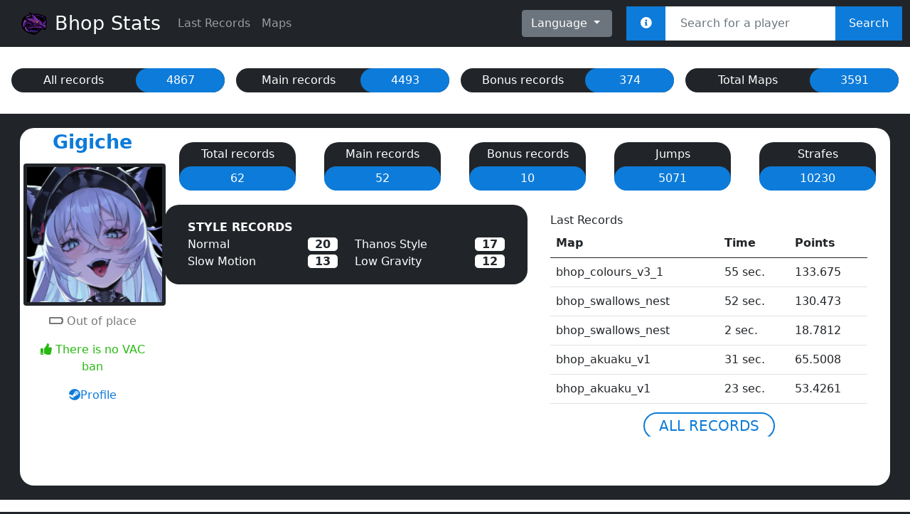

--- FILE ---
content_type: text/html; charset=UTF-8
request_url: https://bhop.purple-horizon-clan.net/user/124938907
body_size: 2652
content:
<!DOCTYPE html>
<html lang="ru">
<head>
    <meta charset="utf-8">
    <meta name="viewport" content="width=device-width, initial-scale=1">
    <link rel="icon" href="/public/img/favicon.ico" type="image/x-icon">
    <meta name="description" content="Бхоп статистика сервера"> 
    <meta name="keywords" content="бхоп,bhop,css,cs go">
    <meta name="author" content="Kepchuk">
    <title>Bhop Stat::PlayerGigiche</title>
    <link rel="stylesheet" type="text/css" href="/public/css/bootstrap.min.css">
    <link rel="stylesheet" type="text/css" href="/public/css/bootstrap.rtl.min.css">
    <link rel="stylesheet" type="text/css" href="/public/css/bootstrap-grid.min.css">
    <link rel="stylesheet" type="text/css" href="/public/css/bootstrap-reboot.min.css">
    <link rel="stylesheet" type="text/css" href="/public/css/bootstrap-reboot.rtl.min.css">
    <link rel="stylesheet" type="text/css" href="/public/css/bootstrap-utilities.min.css">
    <link rel="stylesheet" type="text/css" href="/public/css/style.css">
    <link rel="stylesheet" type="text/css" href="/public/css/style-media.css">
    <link rel="stylesheet" href="/public/css/all.min.css"> 
    <link rel="stylesheet" type="text/css" href="/public/css/sweetalert2.min.css">
    <script src="/public/js/jquery.js"></script>
    <script src="/public/js/sweetalert2.all.min.js"></script>
    <script src="/public/js/main.js"></script>
    <script src="/public/js/sortTable.js"></script>
    <script src="/public/js/form.js"></script>
    <script src="/public/js/popper.js"></script>

    
</head>

<body>
    <div class="container-fluid px-0 indent">
        <nav class="navbar navbar-expand-lg navbar-dark bg-dark">
            <div class="container-fluid">
                <a class="navbar-brand text-logo" href="/">
                    <img src="/public/img/pageLogoMobile-67a9bea9.png" width="50" height="50" class="d-inline-block align-top" alt="" loading="lazy">
                        Bhop Stats
                </a>
                <button class="navbar-toggler" type="button" data-toggle="collapse" data-target="#navbarNavDropdown" aria-controls="navbarNavDropdown" aria-expanded="false" aria-label="Toggle navigation">
                    <span class="navbar-toggler-icon"></span>
                </button>
                <div class="collapse navbar-collapse " id="navbarNavDropdown">
                    <ul class="navbar-nav">
                        <li class="nav-item">
                            <a class="nav-link" href="/lastrecords">Last Records</a>
                        </li>
                        <li class="nav-item">
                            <a class="nav-link" href="/maps">Maps</a>
                        </li>  
                    </ul>
                </div>

                <div class="btn-group">
                    <button type="button" class="btn btn-secondary dropdown-toggle dropleft" data-bs-toggle="dropdown" aria-expanded="false">
                    Language                  </button>

                    <ul class="dropdown-menu" aria-labelledby="dropdownMenuLink">
                        <li><a class="dropdown-item" onclick="lselect('ru')">Русский</a></li>
                        <li><a class="dropdown-item" onclick="lselect('en')">English</a></li>
                        <li><a class="dropdown-item" onclick="lselect('de')">Deutsch</a></li>
                    </ul>
                </div>
                <form class="form-search" action="/" method="POST" class="d-flex">
                    <div class="input-group">
                        <button class="btn btn-outline-secondary" type="button" data-bs-toggle="tooltip" data-bs-placement="right" data-bs-html="true" title="<em>Sync:</em><br><b>STEAM_x:x:xxxxx<br>[U:x:xxxxx]<br>Username<br>Steam Link</b>"><i class="fas fa-info-circle"></i></button>
                        <input type="text" name="name" class="form-control" placeholder="Search for a player">
                        <button class="btn btn-outline-secondary" type="submit" name="submit">Search</button>
                    </div>
                </form>
            </div>      
        </nav>
        <div class="row bg-white padding-20">
            <div class="col-3 indent block-info-pd">
                <div class="row block-info">
                    <div class="col-12 col-lg-7 block-info-text">All records</div>
                    <div class="col-12 col-lg-5 block-info-value">4867</div>
                </div>
            </div>
            <div class="col-3 indent block-info-pd">
                <div class="row block-info">
                    <div class="col-12 col-lg-7 block-info-text">Main records</div>
                    <div class="col-12 col-lg-5 block-info-value">4493</div>
                </div>
            </div>
            <div class="col-3 indent block-info-pd">
                <div class="row block-info">
                    <div class="col-12 col-lg-7 block-info-text">Bonus records</div>
                    <div class="col-12 col-lg-5 block-info-value">374</div>
                </div>
            </div>
            <div class="col-3 indent block-info-pd">
                <div class="row block-info">
                    <div class="col-12 col-lg-7 block-info-text">Total Maps</div>
                    <div class="col-12 col-lg-5 block-info-value">3591</div>
                </div>
            </div>
        </div>

        <div class="row content">
    <div class="col user-content bg-white">
      	<div class="row">
      		<div class="col-12 col-lg-2">
      						      				      		<div class="row">
			      			<div class="col-12 user-name">
			      				Gigiche			      			</div>
			      			<div class="col-12 user-img">
			      				<img src="https://avatars.steamstatic.com/148ff422f2245ab66abfeabf3f7506861d6b703b_full.jpg" class="rounded mx-auto d-block">
			      			</div>
			      			<div class="col-12 user-info">
			      				<p class="user-offline"><i class="fas fa-battery-empty"></i> Out of place</p>			      				<p class="vac-false"><i class="fas fa-thumbs-up"></i> There is no VAC ban</p>			      				<p><a class="text-color-green" href="https://steamcommunity.com/profiles/76561198085204635/" target="_blank"><i class="fab fa-steam"></i>Profile</a></p>
			      			</div>
			      		</div>
		      								    </div>
		    <div class="col-12 col-lg-10 indent">
		      	<div class="row ">
		      					      		<div class="col-12">
			      			<div class="row">
			      				<div class="col">
			      					<div class="padding-20">
			      						<div class="section">
			      							<div class="row block-info">
			      								<div class="col-12 block-info-text">Total records</div>
			      								<div class="col-12 block-info-value">62</div>
			      							</div>
			      						</div>
			      					</div>
			      				</div>
			      				<div class="col">
			      					<div class="padding-20">
			      						<div class="section">
			      							<div class="row block-info">
			      								<div class="col-12 block-info-text">Main records</div>
			      								<div class="col-12 block-info-value">52</div>
			      							</div>
			      						</div>
			      					</div>
			      				</div>
			      				<div class="col">
			      					<div class="padding-20">
			      						<div class="section">
			      							<div class="row block-info">
			      								<div class="col-12 block-info-text">Bonus records</div>
			      								<div class="col-12 block-info-value">10</div>
			      							</div>
			      						</div>
			      					</div>
			      				</div>
			      				<div class="col">
			      					<div class="padding-20">
			      						<div class="section">
			      							<div class="row block-info">
			      								<div class="col-12 block-info-text">Jumps</div>
			      								<div class="col-12 block-info-value">5071</div>
			      							</div>
			      						</div>
			      					</div>
			      				</div>
			      				<div class="col">
			      					<div class="padding-20">
			      						<div class="section">
			      							<div class="row block-info">
			      								<div class="col-12 block-info-text">Strafes</div>
			      								<div class="col-12 block-info-value">10230</div>
			      							</div>
			      						</div>
			      					</div>
			      				</div>		
			      			</div>
			      		</div>
			      		<div class="col-12 col-lg-6">
			      			<div class="row padding-20 section">
			      				<span>Style records</span>
			      								      				<div class="col-6">
				      					<div class="row">
				      						<div class="col-12">
				      							<div class="row">
				      								<a href="124938907/style-0" class="right-col">
					      								<div class="col-7 font-300">
							      							Normal							      						</div>
							      						<div class="col-5 section-value">
							      							<span>20</span>
							      						</div>
							      					</a>
				      							</div>
				      						</div>
				      					</div>
				      				</div>
			      								      				<div class="col-6">
				      					<div class="row">
				      						<div class="col-12">
				      							<div class="row">
				      								<a href="124938907/style-8" class="right-col">
					      								<div class="col-7 font-300">
							      							Thanos Style							      						</div>
							      						<div class="col-5 section-value">
							      							<span>17</span>
							      						</div>
							      					</a>
				      							</div>
				      						</div>
				      					</div>
				      				</div>
			      								      				<div class="col-6">
				      					<div class="row">
				      						<div class="col-12">
				      							<div class="row">
				      								<a href="124938907/style-10" class="right-col">
					      								<div class="col-7 font-300">
							      							Slow Motion							      						</div>
							      						<div class="col-5 section-value">
							      							<span>13</span>
							      						</div>
							      					</a>
				      							</div>
				      						</div>
				      					</div>
				      				</div>
			      								      				<div class="col-6">
				      					<div class="row">
				      						<div class="col-12">
				      							<div class="row">
				      								<a href="124938907/style-9" class="right-col">
					      								<div class="col-7 font-300">
							      							Low Gravity							      						</div>
							      						<div class="col-5 section-value">
							      							<span>12</span>
							      						</div>
							      					</a>
				      							</div>
				      						</div>
				      					</div>
				      				</div>
			      							      			</div>
			      		</div>
			      		<div class="col-12 col-lg-6">
			      			<div class="row padding-20 section_last">
			      				<span>Last Records</span>
			      				<div class="table-responsive font-300">
								    <table class="table">
										<thead>
									        <tr>
										        <th scope="col">Map</th>
										        <th scope="col">Time</th>
										        <th scope="col">Points</th>
									        </tr>
									    </thead>
									    <tbody class="table-tr">
									        										        <tr>
												    <td>bhop_colours_v3_1</td>
												    <td>55 sec.  </td>
												    <td>133.675</td>
										        </tr>
									        										        <tr>
												    <td>bhop_swallows_nest</td>
												    <td>52 sec.  </td>
												    <td>130.473</td>
										        </tr>
									        										        <tr>
												    <td>bhop_swallows_nest</td>
												    <td>2 sec.  </td>
												    <td>18.7812</td>
										        </tr>
									        										        <tr>
												    <td>bhop_akuaku_v1</td>
												    <td>31 sec.  </td>
												    <td>65.5008</td>
										        </tr>
									        										        <tr>
												    <td>bhop_akuaku_v1</td>
												    <td>23 sec.  </td>
												    <td>53.4261</td>
										        </tr>
									        									    </tbody>
									</table>
								    <center><a href="124938907/allrecords" class="btn_all_records">All records</a></center>
							    </div>
			      			</div>
			      		</div>
		      				      	</div>
		    </div>
      	</div>
    </div>
</div>
<script type="text/javascript">
	if (document.querySelector(".error-steamapi")) {
	  	Swal.fire({
	    	title: "Error SteamAPI!",
	    	text: "Error reading the Steam API key, make sure that the steam api key is entered correctly!!!",
	    	icon: "error",
	    });
  	}
</script>
        <div class="row bg-white padding-20">
            <div class="col-12 col-lg-6 footer-logo1">
                <img src="/public/img/logo.svg" width="40" height="40" class="d-inline-block align-top" alt="" loading="lazy">
            </div>
            <div class="col-12 col-lg-6 footer-logo2">
                <span><a href="https://github.com/kepchuk08/web-bhop-stats">Bhop Stats</a> <i>v1.3.0</i> Developed by <a href="https://steamcommunity.com/id/kepchuk/">kepchuk</a> © 2026</span>
            </div>
        </div>
    </div>

    <script type="text/javascript" src="/public/js/bootstrap.min.js"></script>
    <script type="text/javascript" src="/public/js/bootstrap.bundle.min.js"></script>
    <script type="text/javascript" src="/public/js/main.js"></script>
</body>
</html>

--- FILE ---
content_type: text/css
request_url: https://bhop.purple-horizon-clan.net/public/css/style.css
body_size: 1591
content:
html{min-height: 100%;}
body {
	background: #212529;
	position: relative; 
	min-height: 100%;
}

#wrapper{
	width:100%;
}
.error-box{
	height:100%;
	position:fixed;
	top:20%;
	width:100%
}
.error-body{
	padding-top:5%
}
.error-body h1{
	font-size:210px;
	font-weight:900;
	line-height:210px
}
.text-danger{
	color:#112365!importnat
}

a {
	text-decoration: none;
}
.mg-bottom-20{
	margin-bottom: 20px;
}
.pd-20 {
	padding: 20px;
}
.pd-5 {
	padding: 15px;
}
.text-color-green {
	color: #0d7bd9;
}
.table-a {
	background-color: #fff;
	padding: 2px 5px;
	color: #0d7bd9;
	border-radius: 5px;
}
.text-color-112365 {
	color: #112365;
}

.background-color-212529 {
	background-color: #212529;
}

.indent {
	overflow: hidden;
}

.bg-white {
	background: #fff;
}

.bg-whiteff {
	background: #112365;
}

.text-logo {
	font-size: 20pt!important;
}

.text-logo img{
	width: 40px;
	height: 40px;
}
.block-info-pd{
	padding: 10px 20px 10px 20px
}

.home-table-pd {
	padding: 20px 40px;

}
.table-home{
	border-radius: 20px;
	margin-top: 20px;
}
.block-info {
	background: #212529;
	border-radius: 20px;
	text-align: center;
	font-size: 1.0rem;
	color: #fff
}

.padding-20{
	padding: 20px;
}

.block-info-text {
	color: #fff;
	border-radius: 20px;
	padding: 5px;
}

.block-info-value {
	background: #0d7bd9;
	border-radius: 20px;
	color: #fff;
	padding: 5px;
}

.btn-outline-success_n1 {
  color: #0d7bd9;
  border-color: #0d7bd9;
}

.btn-outline-success_n1:hover {
  color: #fff;
  background-color: #0d7bd9;
  border-color: #0d7bd9;
}

.content {
	padding: 20px 40px;
	min-height: 543px;
}
.footer-logo1 {
	font-size: 18pt;
}
.footer-logo1 i{
	font-size: 18pt;
	font-weight: 200
}

.footer-logo2 {
	text-align: right;
}

.footer-logo2{
	font-weight: 200;
}
.footer-logo2 a{
	font-weight: 600;
	color: #0d7bd9;
}

.table-home p {
	padding: 10px;
	font-size: 15pt;
}

.table-tr tr:hover{
	background: #0d7bd9;
	color: #fff;
	cursor: pointer;
}

.td-center {
	text-align: center!important;
}

.user-content {
	border-radius: 20px;
}

.user-name {
	color: #0d7bd9;
	text-align: center;
	font-size: 20pt;
	font-weight: 600
}
.user-img {
	padding: 10px 5px;
}
.user-img img{
	border: solid 5px #212529;
	width: 200px;
}
.user-info {
	text-align: center;
	color: #0d7bd9;
}
.user-online {
	color: #22dc98;
}
.user-offline {
	color: #787878;
}
.user-away {
	color: #a8c204;
}

.vac-false {
	color: #27ba11!important;
}

.vac-true {
	color: #e33838!important;
}

.section {
	background: #212529;
	border-radius: 20px;
	font-size: 1.0rem;
	color: #fff;
	text-decoration: none;
}
.section a{
	text-decoration: none;
	color: #fff;
}

.section a:hover{
	background: #0d7bd9;
	text-decoration: none;
	color: #fff;
}

.section span{

	font-weight: 600;
	text-transform: uppercase;
}

.right-col {
    display: flex; justify-content: space-between;
  }

.section-value{
	text-align: right;
}

.section-value span{
	background: #fff;
	border-radius: 5px;
	color: #212529;
	font-weight: 600;
	padding: 0 10px;
}

.section_last{
	padding-top: 10px;
}

.title_page{
	font-weight: 600;
	font-size: 1.3em;
}

.text-color-ced4da{
	color: #6c757d;
}
.title_page i{
	font-size: 1em;
}

.font-300 {
	font-weight: 300;
}

.btn_all_records {
	border: solid 2px #0d7bd9;
	color: #0d7bd9;
	font-size: 15pt;
	text-decoration: none;
	border-radius: 20px;
	padding: 5px 20px;
	text-transform: uppercase;
}

.btn_all_records:hover{
	background: #0d7bd9;
	color: #fff;
}

.page-link {
	color: #212529!important;
}

.page-item.active .page-link {
	background-color: #0d7bd9!important;
	color: #fff!important;
	border-color: #0d7bd9!important;
}

.user-about{
	background-color: #fff;
	padding: 5px 10px;
	border-radius: 10px;
}
.user-about a{
	text-decoration: none!important;
	color: #0d7bd9!important;
}

.fs-12 i{
	font-size: 1em!importnat;
}

.form-search {
	padding-left: 20px;
}

.form-search select{
    padding: .75rem 2.5rem .75rem 1rem;
    background: none;
    border: none;
    outline:0px;
    -webkit-appearance: none;
    -moz-appearance: none;
    appearance: none;
    font-size: 1rem;
    color: #fff;

}

.form-search select:hover {
	background: #0d7bd9;
	border-radius: 20px 0 0 20px;
	cursor: pointer;
	color: #fff;
}
 .form-search select:after {
    content: "";
    display: block;

    border-radius: 20px 0 0 20px;
    border: none;
    pointer-events: none;
    position: absolute;
    top: 50%;
    right: 1rem;
    z-index: 1;
    margin-top: -3px;
}

.form-search input{
	width: 100%;
    padding: .75rem 1.4rem;
    border: none;
    outline:0px;
    -webkit-appearance: none;
    -moz-appearance: none;
    appearance: none;
    font-size: 1rem;
    color: #212529;

}

.form-search button{
    padding: .75rem 1.2rem;
    background: #0d7bd9;
    border: none;
    border-radius: 0 20px 20px 0;
    outline:0px;
    -webkit-appearance: none;
    -moz-appearance: none;
    appearance: none;
    font-size: 1rem;
    color: #fff;

}

.col-pd-0{
	padding-left: 0; 
	padding-right:0;
}
.block-map-info{
	padding: 10px;
}
.block-inform {
	background-color: #212529;
	border-radius: 10px;
	padding: 10px;
	color: #fff;
}

.block-inform span{
	display: block;
	text-align: center;
	text-transform: uppercase;
	color: #fff;

}



.value-info {
	display: inherit;
	height: 0;
	width: 10px;
	border-bottom: 10px solid #0d7bd9;
	border-left: 10px solid transparent;
}

.search-btn {
	border-radius: 10px 0 0 10px!importnat;
}

.list-group-item.active {
	background-color: #0d7bd9;
}

.pagination {
	margin-top: 10px!importnat;
}

th.sorted[data-order="-1"]::after {
	content: "↓"
}

th.sorted[data-order="1"]::after {
	content: "↑"
}
.table_sort th:hover{
	cursor: pointer;
	background-color: #212529;
	color: #fff;
}
th.sorted[data-order="1"],
th.sorted[data-order="-1"] {
    position: relative;
}

th.sorted[data-order="1"]::after,
th.sorted[data-order="-1"]::after {
    right: 8px;
    position: absolute;
}

.title_page a{
	background-color: #0d7bd9;
	color: #fff;
	font-size: 1.2em;
	padding: 5px 10px;
}

.login-logo{
	color: #fff;
	padding: 50px;
	font-size: 2em;
	text-transform: uppercase;
}

--- FILE ---
content_type: text/css
request_url: https://bhop.purple-horizon-clan.net/public/css/style-media.css
body_size: 142
content:
@media (max-width: 576px) {
	.block-info {
		font-size: 0.8em!important;
	}
	.search {
		display: none;
	}
	.footer-logo2 {
		text-align: left;
	}
}

--- FILE ---
content_type: text/javascript
request_url: https://bhop.purple-horizon-clan.net/public/js/main.js
body_size: 685
content:
var tooltipTriggerList = [].slice.call(document.querySelectorAll('[data-bs-toggle="tooltip"]'))
var tooltipList = tooltipTriggerList.map(function (tooltipTriggerEl) {
  return new bootstrap.Tooltip(tooltipTriggerEl)
})


if (document.querySelector(".error-steam")) {
      Swal.fire({
          title: "Ошибка авторизации!",
          text: "Вы не являетесь администратором!",
          icon: "error",
      });
  }

function langselect(select) {
  /*var string = "";
  var out = "";
  if (select === 1) {
    string = "Русский";
  } else if (select === 2) {
    string = "English";
  } else if (select === 3) {
    string = "Deutsch";
  }*/
  out = document.getElementsByClassName('select-lang');
  out[0].placeholder = select;
  return;
}

function getTrack(select) {
  var out = "";
  out = document.getElementsByClassName('view-track');
  out[0].placeholder = select;
  return; 
}

function getStyle(select) {
  var out = "";
  out = document.getElementsByClassName('view-style');
  out[0].placeholder = select;
  return; 
}

function lselect(select) {
  var json;
  event.preventDefault();
  $.ajax({
    type:"POST",
    url:"/ajax",
    data:{'selectlang':select},
    success:function(result){
      location.reload();
    }
  });
}


$('#oldcss').on('click', function () {
    if ( $(this).is(':checked') ) {
        $("#steamapi").attr("readonly",true);
    } else {
        $("#steamapi").attr("readonly",false);
    }
})

--- FILE ---
content_type: text/javascript
request_url: https://bhop.purple-horizon-clan.net/public/js/bootstrap.min.js
body_size: 16041
content:
/*!
  * Bootstrap v5.0.0-alpha2 (https://getbootstrap.com/)
  * Copyright 2011-2020 The Bootstrap Authors (https://github.com/twbs/bootstrap/graphs/contributors)
  * Licensed under MIT (https://github.com/twbs/bootstrap/blob/main/LICENSE)
  */
!function(t,e){"object"==typeof exports&&"undefined"!=typeof module?module.exports=e(require("popper.js")):"function"==typeof define&&define.amd?define(["popper.js"],e):(t="undefined"!=typeof globalThis?globalThis:t||self).bootstrap=e(t.Popper)}(this,(function(t){"use strict";function e(t){return t&&"object"==typeof t&&"default"in t?t:{default:t}}var n=e(t);function i(t,e){for(var n=0;n<e.length;n++){var i=e[n];i.enumerable=i.enumerable||!1,i.configurable=!0,"value"in i&&(i.writable=!0),Object.defineProperty(t,i.key,i)}}function o(t,e,n){return e&&i(t.prototype,e),n&&i(t,n),t}function s(){return(s=Object.assign||function(t){for(var e=1;e<arguments.length;e++){var n=arguments[e];for(var i in n)Object.prototype.hasOwnProperty.call(n,i)&&(t[i]=n[i])}return t}).apply(this,arguments)}var r,a,l,c,u=function(t){do{t+=Math.floor(1e6*Math.random())}while(document.getElementById(t));return t},h=function(t){var e=t.getAttribute("data-target");if(!e||"#"===e){var n=t.getAttribute("href");e=n&&"#"!==n?n.trim():null}return e},f=function(t){var e=h(t);return e&&document.querySelector(e)?e:null},d=function(t){var e=h(t);return e?document.querySelector(e):null},g=function(t){if(!t)return 0;var e=window.getComputedStyle(t),n=e.transitionDuration,i=e.transitionDelay,o=parseFloat(n),s=parseFloat(i);return o||s?(n=n.split(",")[0],i=i.split(",")[0],1e3*(parseFloat(n)+parseFloat(i))):0},p=function(t){t.dispatchEvent(new Event("transitionend"))},m=function(t){return(t[0]||t).nodeType},_=function(t,e){var n=!1,i=e+5;t.addEventListener("transitionend",(function e(){n=!0,t.removeEventListener("transitionend",e)})),setTimeout((function(){n||p(t)}),i)},v=function(t,e,n){Object.keys(n).forEach((function(i){var o,s=n[i],r=e[i],a=r&&m(r)?"element":null==(o=r)?""+o:{}.toString.call(o).match(/\s([a-z]+)/i)[1].toLowerCase();if(!new RegExp(s).test(a))throw new Error(t.toUpperCase()+': Option "'+i+'" provided type "'+a+'" but expected type "'+s+'".')}))},b=function(t){if(!t)return!1;if(t.style&&t.parentNode&&t.parentNode.style){var e=getComputedStyle(t),n=getComputedStyle(t.parentNode);return"none"!==e.display&&"none"!==n.display&&"hidden"!==e.visibility}return!1},y=function(){return function(){}},w=function(t){return t.offsetHeight},E=function(){var t=window.jQuery;return t&&!document.body.hasAttribute("data-no-jquery")?t:null},T=(r={},a=1,{set:function(t,e,n){void 0===t.bsKey&&(t.bsKey={key:e,id:a},a++),r[t.bsKey.id]=n},get:function(t,e){if(!t||void 0===t.bsKey)return null;var n=t.bsKey;return n.key===e?r[n.id]:null},delete:function(t,e){if(void 0!==t.bsKey){var n=t.bsKey;n.key===e&&(delete r[n.id],delete t.bsKey)}}}),k=function(t,e,n){T.set(t,e,n)},L=function(t,e){return T.get(t,e)},C=function(t,e){T.delete(t,e)},A=Element.prototype.querySelectorAll,S=Element.prototype.querySelector,D=(l=new CustomEvent("Bootstrap",{cancelable:!0}),(c=document.createElement("div")).addEventListener("Bootstrap",(function(){return null})),l.preventDefault(),c.dispatchEvent(l),l.defaultPrevented),I=/:scope\b/;(function(){var t=document.createElement("div");try{t.querySelectorAll(":scope *")}catch(t){return!1}return!0})()||(A=function(t){if(!I.test(t))return this.querySelectorAll(t);var e=Boolean(this.id);e||(this.id=u("scope"));var n=null;try{t=t.replace(I,"#"+this.id),n=this.querySelectorAll(t)}finally{e||this.removeAttribute("id")}return n},S=function(t){if(!I.test(t))return this.querySelector(t);var e=A.call(this,t);return void 0!==e[0]?e[0]:null});var O=E(),N=/[^.]*(?=\..*)\.|.*/,j=/\..*/,x=/::\d+$/,P={},R=1,H={mouseenter:"mouseover",mouseleave:"mouseout"},B=["click","dblclick","mouseup","mousedown","contextmenu","mousewheel","DOMMouseScroll","mouseover","mouseout","mousemove","selectstart","selectend","keydown","keypress","keyup","orientationchange","touchstart","touchmove","touchend","touchcancel","pointerdown","pointermove","pointerup","pointerleave","pointercancel","gesturestart","gesturechange","gestureend","focus","blur","change","reset","select","submit","focusin","focusout","load","unload","beforeunload","resize","move","DOMContentLoaded","readystatechange","error","abort","scroll"];function M(t,e){return e&&e+"::"+R++||t.uidEvent||R++}function Q(t){var e=M(t);return t.uidEvent=e,P[e]=P[e]||{},P[e]}function U(t,e,n){void 0===n&&(n=null);for(var i=Object.keys(t),o=0,s=i.length;o<s;o++){var r=t[i[o]];if(r.originalHandler===e&&r.delegationSelector===n)return r}return null}function F(t,e,n){var i="string"==typeof e,o=i?n:e,s=t.replace(j,""),r=H[s];return r&&(s=r),B.indexOf(s)>-1||(s=t),[i,o,s]}function W(t,e,n,i,o){if("string"==typeof e&&t){n||(n=i,i=null);var s=F(e,n,i),r=s[0],a=s[1],l=s[2],c=Q(t),u=c[l]||(c[l]={}),h=U(u,a,r?n:null);if(h)h.oneOff=h.oneOff&&o;else{var f=M(a,e.replace(N,"")),d=r?function(t,e,n){return function i(o){for(var s=t.querySelectorAll(e),r=o.target;r&&r!==this;r=r.parentNode)for(var a=s.length;a--;)if(s[a]===r)return o.delegateTarget=r,i.oneOff&&V.off(t,o.type,n),n.apply(r,[o]);return null}}(t,n,i):function(t,e){return function n(i){return i.delegateTarget=t,n.oneOff&&V.off(t,i.type,e),e.apply(t,[i])}}(t,n);d.delegationSelector=r?n:null,d.originalHandler=a,d.oneOff=o,d.uidEvent=f,u[f]=d,t.addEventListener(l,d,r)}}}function K(t,e,n,i,o){var s=U(e[n],i,o);s&&(t.removeEventListener(n,s,Boolean(o)),delete e[n][s.uidEvent])}var V={on:function(t,e,n,i){W(t,e,n,i,!1)},one:function(t,e,n,i){W(t,e,n,i,!0)},off:function(t,e,n,i){if("string"==typeof e&&t){var o=F(e,n,i),s=o[0],r=o[1],a=o[2],l=a!==e,c=Q(t),u="."===e.charAt(0);if(void 0===r){u&&Object.keys(c).forEach((function(n){!function(t,e,n,i){var o=e[n]||{};Object.keys(o).forEach((function(s){if(s.indexOf(i)>-1){var r=o[s];K(t,e,n,r.originalHandler,r.delegationSelector)}}))}(t,c,n,e.slice(1))}));var h=c[a]||{};Object.keys(h).forEach((function(n){var i=n.replace(x,"");if(!l||e.indexOf(i)>-1){var o=h[n];K(t,c,a,o.originalHandler,o.delegationSelector)}}))}else{if(!c||!c[a])return;K(t,c,a,r,s?n:null)}}},trigger:function(t,e,n){if("string"!=typeof e||!t)return null;var i,o=e.replace(j,""),s=e!==o,r=B.indexOf(o)>-1,a=!0,l=!0,c=!1,u=null;return s&&O&&(i=O.Event(e,n),O(t).trigger(i),a=!i.isPropagationStopped(),l=!i.isImmediatePropagationStopped(),c=i.isDefaultPrevented()),r?(u=document.createEvent("HTMLEvents")).initEvent(o,a,!0):u=new CustomEvent(e,{bubbles:a,cancelable:!0}),void 0!==n&&Object.keys(n).forEach((function(t){Object.defineProperty(u,t,{get:function(){return n[t]}})})),c&&(u.preventDefault(),D||Object.defineProperty(u,"defaultPrevented",{get:function(){return!0}})),l&&t.dispatchEvent(u),u.defaultPrevented&&void 0!==i&&i.preventDefault(),u}},q="alert",z=function(){function t(t){this._element=t,this._element&&k(t,"bs.alert",this)}var e=t.prototype;return e.close=function(t){var e=t?this._getRootElement(t):this._element,n=this._triggerCloseEvent(e);null===n||n.defaultPrevented||this._removeElement(e)},e.dispose=function(){C(this._element,"bs.alert"),this._element=null},e._getRootElement=function(t){return d(t)||t.closest(".alert")},e._triggerCloseEvent=function(t){return V.trigger(t,"close.bs.alert")},e._removeElement=function(t){var e=this;if(t.classList.remove("show"),t.classList.contains("fade")){var n=g(t);V.one(t,"transitionend",(function(){return e._destroyElement(t)})),_(t,n)}else this._destroyElement(t)},e._destroyElement=function(t){t.parentNode&&t.parentNode.removeChild(t),V.trigger(t,"closed.bs.alert")},t.jQueryInterface=function(e){return this.each((function(){var n=L(this,"bs.alert");n||(n=new t(this)),"close"===e&&n[e](this)}))},t.handleDismiss=function(t){return function(e){e&&e.preventDefault(),t.close(this)}},t.getInstance=function(t){return L(t,"bs.alert")},o(t,null,[{key:"VERSION",get:function(){return"5.0.0-alpha2"}}]),t}();V.on(document,"click.bs.alert.data-api",'[data-dismiss="alert"]',z.handleDismiss(new z));var X=E();if(X){var Y=X.fn[q];X.fn[q]=z.jQueryInterface,X.fn[q].Constructor=z,X.fn[q].noConflict=function(){return X.fn[q]=Y,z.jQueryInterface}}var $=function(){function t(t){this._element=t,k(t,"bs.button",this)}var e=t.prototype;return e.toggle=function(){this._element.setAttribute("aria-pressed",this._element.classList.toggle("active"))},e.dispose=function(){C(this._element,"bs.button"),this._element=null},t.jQueryInterface=function(e){return this.each((function(){var n=L(this,"bs.button");n||(n=new t(this)),"toggle"===e&&n[e]()}))},t.getInstance=function(t){return L(t,"bs.button")},o(t,null,[{key:"VERSION",get:function(){return"5.0.0-alpha2"}}]),t}();V.on(document,"click.bs.button.data-api",'[data-toggle="button"]',(function(t){t.preventDefault();var e=t.target.closest('[data-toggle="button"]'),n=L(e,"bs.button");n||(n=new $(e)),n.toggle()}));var G=E();if(G){var Z=G.fn.button;G.fn.button=$.jQueryInterface,G.fn.button.Constructor=$,G.fn.button.noConflict=function(){return G.fn.button=Z,$.jQueryInterface}}function J(t){return"true"===t||"false"!==t&&(t===Number(t).toString()?Number(t):""===t||"null"===t?null:t)}function tt(t){return t.replace(/[A-Z]/g,(function(t){return"-"+t.toLowerCase()}))}var et={setDataAttribute:function(t,e,n){t.setAttribute("data-"+tt(e),n)},removeDataAttribute:function(t,e){t.removeAttribute("data-"+tt(e))},getDataAttributes:function(t){if(!t)return{};var e=s({},t.dataset);return Object.keys(e).forEach((function(t){e[t]=J(e[t])})),e},getDataAttribute:function(t,e){return J(t.getAttribute("data-"+tt(e)))},offset:function(t){var e=t.getBoundingClientRect();return{top:e.top+document.body.scrollTop,left:e.left+document.body.scrollLeft}},position:function(t){return{top:t.offsetTop,left:t.offsetLeft}},toggleClass:function(t,e){t&&(t.classList.contains(e)?t.classList.remove(e):t.classList.add(e))}},nt={matches:function(t,e){return t.matches(e)},find:function(t,e){var n;return void 0===e&&(e=document.documentElement),(n=[]).concat.apply(n,A.call(e,t))},findOne:function(t,e){return void 0===e&&(e=document.documentElement),S.call(e,t)},children:function(t,e){var n,i=(n=[]).concat.apply(n,t.children);return i.filter((function(t){return t.matches(e)}))},parents:function(t,e){for(var n=[],i=t.parentNode;i&&i.nodeType===Node.ELEMENT_NODE&&3!==i.nodeType;)this.matches(i,e)&&n.push(i),i=i.parentNode;return n},prev:function(t,e){for(var n=t.previousElementSibling;n;){if(n.matches(e))return[n];n=n.previousElementSibling}return[]},next:function(t,e){for(var n=t.nextElementSibling;n;){if(this.matches(n,e))return[n];n=n.nextElementSibling}return[]}},it="carousel",ot=".bs.carousel",st={interval:5e3,keyboard:!0,slide:!1,pause:"hover",wrap:!0,touch:!0},rt={interval:"(number|boolean)",keyboard:"boolean",slide:"(boolean|string)",pause:"(string|boolean)",wrap:"boolean",touch:"boolean"},at={TOUCH:"touch",PEN:"pen"},lt=function(){function t(t,e){this._items=null,this._interval=null,this._activeElement=null,this._isPaused=!1,this._isSliding=!1,this.touchTimeout=null,this.touchStartX=0,this.touchDeltaX=0,this._config=this._getConfig(e),this._element=t,this._indicatorsElement=nt.findOne(".carousel-indicators",this._element),this._touchSupported="ontouchstart"in document.documentElement||navigator.maxTouchPoints>0,this._pointerEvent=Boolean(window.PointerEvent),this._addEventListeners(),k(t,"bs.carousel",this)}var e=t.prototype;return e.next=function(){this._isSliding||this._slide("next")},e.nextWhenVisible=function(){!document.hidden&&b(this._element)&&this.next()},e.prev=function(){this._isSliding||this._slide("prev")},e.pause=function(t){t||(this._isPaused=!0),nt.findOne(".carousel-item-next, .carousel-item-prev",this._element)&&(p(this._element),this.cycle(!0)),clearInterval(this._interval),this._interval=null},e.cycle=function(t){t||(this._isPaused=!1),this._interval&&(clearInterval(this._interval),this._interval=null),this._config&&this._config.interval&&!this._isPaused&&(this._interval=setInterval((document.visibilityState?this.nextWhenVisible:this.next).bind(this),this._config.interval))},e.to=function(t){var e=this;this._activeElement=nt.findOne(".active.carousel-item",this._element);var n=this._getItemIndex(this._activeElement);if(!(t>this._items.length-1||t<0))if(this._isSliding)V.one(this._element,"slid.bs.carousel",(function(){return e.to(t)}));else{if(n===t)return this.pause(),void this.cycle();var i=t>n?"next":"prev";this._slide(i,this._items[t])}},e.dispose=function(){V.off(this._element,ot),C(this._element,"bs.carousel"),this._items=null,this._config=null,this._element=null,this._interval=null,this._isPaused=null,this._isSliding=null,this._activeElement=null,this._indicatorsElement=null},e._getConfig=function(t){return t=s({},st,t),v(it,t,rt),t},e._handleSwipe=function(){var t=Math.abs(this.touchDeltaX);if(!(t<=40)){var e=t/this.touchDeltaX;this.touchDeltaX=0,e>0&&this.prev(),e<0&&this.next()}},e._addEventListeners=function(){var t=this;this._config.keyboard&&V.on(this._element,"keydown.bs.carousel",(function(e){return t._keydown(e)})),"hover"===this._config.pause&&(V.on(this._element,"mouseenter.bs.carousel",(function(e){return t.pause(e)})),V.on(this._element,"mouseleave.bs.carousel",(function(e){return t.cycle(e)}))),this._config.touch&&this._touchSupported&&this._addTouchEventListeners()},e._addTouchEventListeners=function(){var t=this,e=function(e){t._pointerEvent&&at[e.pointerType.toUpperCase()]?t.touchStartX=e.clientX:t._pointerEvent||(t.touchStartX=e.touches[0].clientX)},n=function(e){t._pointerEvent&&at[e.pointerType.toUpperCase()]&&(t.touchDeltaX=e.clientX-t.touchStartX),t._handleSwipe(),"hover"===t._config.pause&&(t.pause(),t.touchTimeout&&clearTimeout(t.touchTimeout),t.touchTimeout=setTimeout((function(e){return t.cycle(e)}),500+t._config.interval))};nt.find(".carousel-item img",this._element).forEach((function(t){V.on(t,"dragstart.bs.carousel",(function(t){return t.preventDefault()}))})),this._pointerEvent?(V.on(this._element,"pointerdown.bs.carousel",(function(t){return e(t)})),V.on(this._element,"pointerup.bs.carousel",(function(t){return n(t)})),this._element.classList.add("pointer-event")):(V.on(this._element,"touchstart.bs.carousel",(function(t){return e(t)})),V.on(this._element,"touchmove.bs.carousel",(function(e){return function(e){e.touches&&e.touches.length>1?t.touchDeltaX=0:t.touchDeltaX=e.touches[0].clientX-t.touchStartX}(e)})),V.on(this._element,"touchend.bs.carousel",(function(t){return n(t)})))},e._keydown=function(t){if(!/input|textarea/i.test(t.target.tagName))switch(t.key){case"ArrowLeft":t.preventDefault(),this.prev();break;case"ArrowRight":t.preventDefault(),this.next()}},e._getItemIndex=function(t){return this._items=t&&t.parentNode?nt.find(".carousel-item",t.parentNode):[],this._items.indexOf(t)},e._getItemByDirection=function(t,e){var n="next"===t,i="prev"===t,o=this._getItemIndex(e),s=this._items.length-1;if((i&&0===o||n&&o===s)&&!this._config.wrap)return e;var r=(o+("prev"===t?-1:1))%this._items.length;return-1===r?this._items[this._items.length-1]:this._items[r]},e._triggerSlideEvent=function(t,e){var n=this._getItemIndex(t),i=this._getItemIndex(nt.findOne(".active.carousel-item",this._element));return V.trigger(this._element,"slide.bs.carousel",{relatedTarget:t,direction:e,from:i,to:n})},e._setActiveIndicatorElement=function(t){if(this._indicatorsElement){for(var e=nt.find(".active",this._indicatorsElement),n=0;n<e.length;n++)e[n].classList.remove("active");var i=this._indicatorsElement.children[this._getItemIndex(t)];i&&i.classList.add("active")}},e._slide=function(t,e){var n,i,o,s=this,r=nt.findOne(".active.carousel-item",this._element),a=this._getItemIndex(r),l=e||r&&this._getItemByDirection(t,r),c=this._getItemIndex(l),u=Boolean(this._interval);if("next"===t?(n="carousel-item-left",i="carousel-item-next",o="left"):(n="carousel-item-right",i="carousel-item-prev",o="right"),l&&l.classList.contains("active"))this._isSliding=!1;else if(!this._triggerSlideEvent(l,o).defaultPrevented&&r&&l){if(this._isSliding=!0,u&&this.pause(),this._setActiveIndicatorElement(l),this._element.classList.contains("slide")){l.classList.add(i),w(l),r.classList.add(n),l.classList.add(n);var h=parseInt(l.getAttribute("data-interval"),10);h?(this._config.defaultInterval=this._config.defaultInterval||this._config.interval,this._config.interval=h):this._config.interval=this._config.defaultInterval||this._config.interval;var f=g(r);V.one(r,"transitionend",(function(){l.classList.remove(n,i),l.classList.add("active"),r.classList.remove("active",i,n),s._isSliding=!1,setTimeout((function(){V.trigger(s._element,"slid.bs.carousel",{relatedTarget:l,direction:o,from:a,to:c})}),0)})),_(r,f)}else r.classList.remove("active"),l.classList.add("active"),this._isSliding=!1,V.trigger(this._element,"slid.bs.carousel",{relatedTarget:l,direction:o,from:a,to:c});u&&this.cycle()}},t.carouselInterface=function(e,n){var i=L(e,"bs.carousel"),o=s({},st,et.getDataAttributes(e));"object"==typeof n&&(o=s({},o,n));var r="string"==typeof n?n:o.slide;if(i||(i=new t(e,o)),"number"==typeof n)i.to(n);else if("string"==typeof r){if(void 0===i[r])throw new TypeError('No method named "'+r+'"');i[r]()}else o.interval&&o.ride&&(i.pause(),i.cycle())},t.jQueryInterface=function(e){return this.each((function(){t.carouselInterface(this,e)}))},t.dataApiClickHandler=function(e){var n=d(this);if(n&&n.classList.contains("carousel")){var i=s({},et.getDataAttributes(n),et.getDataAttributes(this)),o=this.getAttribute("data-slide-to");o&&(i.interval=!1),t.carouselInterface(n,i),o&&L(n,"bs.carousel").to(o),e.preventDefault()}},t.getInstance=function(t){return L(t,"bs.carousel")},o(t,null,[{key:"VERSION",get:function(){return"5.0.0-alpha2"}},{key:"Default",get:function(){return st}}]),t}();V.on(document,"click.bs.carousel.data-api","[data-slide], [data-slide-to]",lt.dataApiClickHandler),V.on(window,"load.bs.carousel.data-api",(function(){for(var t=nt.find('[data-ride="carousel"]'),e=0,n=t.length;e<n;e++)lt.carouselInterface(t[e],L(t[e],"bs.carousel"))}));var ct=E();if(ct){var ut=ct.fn[it];ct.fn[it]=lt.jQueryInterface,ct.fn[it].Constructor=lt,ct.fn[it].noConflict=function(){return ct.fn[it]=ut,lt.jQueryInterface}}var ht="collapse",ft={toggle:!0,parent:""},dt={toggle:"boolean",parent:"(string|element)"},gt=function(){function t(t,e){this._isTransitioning=!1,this._element=t,this._config=this._getConfig(e),this._triggerArray=nt.find('[data-toggle="collapse"][href="#'+t.id+'"],[data-toggle="collapse"][data-target="#'+t.id+'"]');for(var n=nt.find('[data-toggle="collapse"]'),i=0,o=n.length;i<o;i++){var s=n[i],r=f(s),a=nt.find(r).filter((function(e){return e===t}));null!==r&&a.length&&(this._selector=r,this._triggerArray.push(s))}this._parent=this._config.parent?this._getParent():null,this._config.parent||this._addAriaAndCollapsedClass(this._element,this._triggerArray),this._config.toggle&&this.toggle(),k(t,"bs.collapse",this)}var e=t.prototype;return e.toggle=function(){this._element.classList.contains("show")?this.hide():this.show()},e.show=function(){var e=this;if(!this._isTransitioning&&!this._element.classList.contains("show")){var n,i;this._parent&&0===(n=nt.find(".show, .collapsing",this._parent).filter((function(t){return"string"==typeof e._config.parent?t.getAttribute("data-parent")===e._config.parent:t.classList.contains("collapse")}))).length&&(n=null);var o=nt.findOne(this._selector);if(n){var s=n.filter((function(t){return o!==t}));if((i=s[0]?L(s[0],"bs.collapse"):null)&&i._isTransitioning)return}if(!V.trigger(this._element,"show.bs.collapse").defaultPrevented){n&&n.forEach((function(e){o!==e&&t.collapseInterface(e,"hide"),i||k(e,"bs.collapse",null)}));var r=this._getDimension();this._element.classList.remove("collapse"),this._element.classList.add("collapsing"),this._element.style[r]=0,this._triggerArray.length&&this._triggerArray.forEach((function(t){t.classList.remove("collapsed"),t.setAttribute("aria-expanded",!0)})),this.setTransitioning(!0);var a="scroll"+(r[0].toUpperCase()+r.slice(1)),l=g(this._element);V.one(this._element,"transitionend",(function(){e._element.classList.remove("collapsing"),e._element.classList.add("collapse","show"),e._element.style[r]="",e.setTransitioning(!1),V.trigger(e._element,"shown.bs.collapse")})),_(this._element,l),this._element.style[r]=this._element[a]+"px"}}},e.hide=function(){var t=this;if(!this._isTransitioning&&this._element.classList.contains("show")&&!V.trigger(this._element,"hide.bs.collapse").defaultPrevented){var e=this._getDimension();this._element.style[e]=this._element.getBoundingClientRect()[e]+"px",w(this._element),this._element.classList.add("collapsing"),this._element.classList.remove("collapse","show");var n=this._triggerArray.length;if(n>0)for(var i=0;i<n;i++){var o=this._triggerArray[i],s=d(o);s&&!s.classList.contains("show")&&(o.classList.add("collapsed"),o.setAttribute("aria-expanded",!1))}this.setTransitioning(!0);this._element.style[e]="";var r=g(this._element);V.one(this._element,"transitionend",(function(){t.setTransitioning(!1),t._element.classList.remove("collapsing"),t._element.classList.add("collapse"),V.trigger(t._element,"hidden.bs.collapse")})),_(this._element,r)}},e.setTransitioning=function(t){this._isTransitioning=t},e.dispose=function(){C(this._element,"bs.collapse"),this._config=null,this._parent=null,this._element=null,this._triggerArray=null,this._isTransitioning=null},e._getConfig=function(t){return(t=s({},ft,t)).toggle=Boolean(t.toggle),v(ht,t,dt),t},e._getDimension=function(){return this._element.classList.contains("width")?"width":"height"},e._getParent=function(){var t=this,e=this._config.parent;m(e)?void 0===e.jquery&&void 0===e[0]||(e=e[0]):e=nt.findOne(e);var n='[data-toggle="collapse"][data-parent="'+e+'"]';return nt.find(n,e).forEach((function(e){var n=d(e);t._addAriaAndCollapsedClass(n,[e])})),e},e._addAriaAndCollapsedClass=function(t,e){if(t&&e.length){var n=t.classList.contains("show");e.forEach((function(t){n?t.classList.remove("collapsed"):t.classList.add("collapsed"),t.setAttribute("aria-expanded",n)}))}},t.collapseInterface=function(e,n){var i=L(e,"bs.collapse"),o=s({},ft,et.getDataAttributes(e),"object"==typeof n&&n?n:{});if(!i&&o.toggle&&"string"==typeof n&&/show|hide/.test(n)&&(o.toggle=!1),i||(i=new t(e,o)),"string"==typeof n){if(void 0===i[n])throw new TypeError('No method named "'+n+'"');i[n]()}},t.jQueryInterface=function(e){return this.each((function(){t.collapseInterface(this,e)}))},t.getInstance=function(t){return L(t,"bs.collapse")},o(t,null,[{key:"VERSION",get:function(){return"5.0.0-alpha2"}},{key:"Default",get:function(){return ft}}]),t}();V.on(document,"click.bs.collapse.data-api",'[data-toggle="collapse"]',(function(t){"A"===t.target.tagName&&t.preventDefault();var e=et.getDataAttributes(this),n=f(this);nt.find(n).forEach((function(t){var n,i=L(t,"bs.collapse");i?(null===i._parent&&"string"==typeof e.parent&&(i._config.parent=e.parent,i._parent=i._getParent()),n="toggle"):n=e,gt.collapseInterface(t,n)}))}));var pt=E();if(pt){var mt=pt.fn[ht];pt.fn[ht]=gt.jQueryInterface,pt.fn[ht].Constructor=gt,pt.fn[ht].noConflict=function(){return pt.fn[ht]=mt,gt.jQueryInterface}}var _t="dropdown",vt=new RegExp("ArrowUp|ArrowDown|Escape"),bt={offset:0,flip:!0,boundary:"scrollParent",reference:"toggle",display:"dynamic",popperConfig:null},yt={offset:"(number|string|function)",flip:"boolean",boundary:"(string|element)",reference:"(string|element)",display:"string",popperConfig:"(null|object)"},wt=function(){function t(t,e){this._element=t,this._popper=null,this._config=this._getConfig(e),this._menu=this._getMenuElement(),this._inNavbar=this._detectNavbar(),this._addEventListeners(),k(t,"bs.dropdown",this)}var e=t.prototype;return e.toggle=function(){if(!this._element.disabled&&!this._element.classList.contains("disabled")){var e=this._element.classList.contains("show");t.clearMenus(),e||this.show()}},e.show=function(){if(!(this._element.disabled||this._element.classList.contains("disabled")||this._menu.classList.contains("show"))){var e=t.getParentFromElement(this._element),i={relatedTarget:this._element};if(!V.trigger(this._element,"show.bs.dropdown",i).defaultPrevented){if(!this._inNavbar){if(void 0===n.default)throw new TypeError("Bootstrap's dropdowns require Popper.js (https://popper.js.org)");var o=this._element;"parent"===this._config.reference?o=e:m(this._config.reference)&&(o=this._config.reference,void 0!==this._config.reference.jquery&&(o=this._config.reference[0])),"scrollParent"!==this._config.boundary&&e.classList.add("position-static"),this._popper=new n.default(o,this._menu,this._getPopperConfig())}var s;if("ontouchstart"in document.documentElement&&!e.closest(".navbar-nav"))(s=[]).concat.apply(s,document.body.children).forEach((function(t){return V.on(t,"mouseover",null,(function(){}))}));this._element.focus(),this._element.setAttribute("aria-expanded",!0),et.toggleClass(this._menu,"show"),et.toggleClass(this._element,"show"),V.trigger(e,"shown.bs.dropdown",i)}}},e.hide=function(){if(!this._element.disabled&&!this._element.classList.contains("disabled")&&this._menu.classList.contains("show")){var e=t.getParentFromElement(this._element),n={relatedTarget:this._element};V.trigger(e,"hide.bs.dropdown",n).defaultPrevented||(this._popper&&this._popper.destroy(),et.toggleClass(this._menu,"show"),et.toggleClass(this._element,"show"),V.trigger(e,"hidden.bs.dropdown",n))}},e.dispose=function(){C(this._element,"bs.dropdown"),V.off(this._element,".bs.dropdown"),this._element=null,this._menu=null,this._popper&&(this._popper.destroy(),this._popper=null)},e.update=function(){this._inNavbar=this._detectNavbar(),this._popper&&this._popper.scheduleUpdate()},e._addEventListeners=function(){var t=this;V.on(this._element,"click.bs.dropdown",(function(e){e.preventDefault(),e.stopPropagation(),t.toggle()}))},e._getConfig=function(t){return t=s({},this.constructor.Default,et.getDataAttributes(this._element),t),v(_t,t,this.constructor.DefaultType),t},e._getMenuElement=function(){return nt.next(this._element,".dropdown-menu")[0]},e._getPlacement=function(){var t=this._element.parentNode,e="bottom-start";return t.classList.contains("dropup")?(e="top-start",this._menu.classList.contains("dropdown-menu-right")&&(e="top-end")):t.classList.contains("dropright")?e="right-start":t.classList.contains("dropleft")?e="left-start":this._menu.classList.contains("dropdown-menu-right")&&(e="bottom-end"),e},e._detectNavbar=function(){return Boolean(this._element.closest(".navbar"))},e._getOffset=function(){var t=this,e={};return"function"==typeof this._config.offset?e.fn=function(e){return e.offsets=s({},e.offsets,t._config.offset(e.offsets,t._element)||{}),e}:e.offset=this._config.offset,e},e._getPopperConfig=function(){var t={placement:this._getPlacement(),modifiers:{offset:this._getOffset(),flip:{enabled:this._config.flip},preventOverflow:{boundariesElement:this._config.boundary}}};return"static"===this._config.display&&(t.modifiers.applyStyle={enabled:!1}),s({},t,this._config.popperConfig)},t.dropdownInterface=function(e,n){var i=L(e,"bs.dropdown");if(i||(i=new t(e,"object"==typeof n?n:null)),"string"==typeof n){if(void 0===i[n])throw new TypeError('No method named "'+n+'"');i[n]()}},t.jQueryInterface=function(e){return this.each((function(){t.dropdownInterface(this,e)}))},t.clearMenus=function(e){if(!e||2!==e.button&&("keyup"!==e.type||"Tab"===e.key))for(var n=nt.find('[data-toggle="dropdown"]'),i=0,o=n.length;i<o;i++){var s=t.getParentFromElement(n[i]),r=L(n[i],"bs.dropdown"),a={relatedTarget:n[i]};if(e&&"click"===e.type&&(a.clickEvent=e),r){var l=r._menu;if(n[i].classList.contains("show"))if(!(e&&("click"===e.type&&/input|textarea/i.test(e.target.tagName)||"keyup"===e.type&&"Tab"===e.key)&&l.contains(e.target)))if(!V.trigger(s,"hide.bs.dropdown",a).defaultPrevented){var c;if("ontouchstart"in document.documentElement)(c=[]).concat.apply(c,document.body.children).forEach((function(t){return V.off(t,"mouseover",null,(function(){}))}));n[i].setAttribute("aria-expanded","false"),r._popper&&r._popper.destroy(),l.classList.remove("show"),n[i].classList.remove("show"),V.trigger(s,"hidden.bs.dropdown",a)}}}},t.getParentFromElement=function(t){return d(t)||t.parentNode},t.dataApiKeydownHandler=function(e){if(!(/input|textarea/i.test(e.target.tagName)?"Space"===e.key||"Escape"!==e.key&&("ArrowDown"!==e.key&&"ArrowUp"!==e.key||e.target.closest(".dropdown-menu")):!vt.test(e.key))&&(e.preventDefault(),e.stopPropagation(),!this.disabled&&!this.classList.contains("disabled"))){var n=t.getParentFromElement(this),i=this.classList.contains("show");if("Escape"===e.key)return(this.matches('[data-toggle="dropdown"]')?this:nt.prev(this,'[data-toggle="dropdown"]')[0]).focus(),void t.clearMenus();if(i&&"Space"!==e.key){var o=nt.find(".dropdown-menu .dropdown-item:not(.disabled):not(:disabled)",n).filter(b);if(o.length){var s=o.indexOf(e.target);"ArrowUp"===e.key&&s>0&&s--,"ArrowDown"===e.key&&s<o.length-1&&s++,o[s=-1===s?0:s].focus()}}else t.clearMenus()}},t.getInstance=function(t){return L(t,"bs.dropdown")},o(t,null,[{key:"VERSION",get:function(){return"5.0.0-alpha2"}},{key:"Default",get:function(){return bt}},{key:"DefaultType",get:function(){return yt}}]),t}();V.on(document,"keydown.bs.dropdown.data-api",'[data-toggle="dropdown"]',wt.dataApiKeydownHandler),V.on(document,"keydown.bs.dropdown.data-api",".dropdown-menu",wt.dataApiKeydownHandler),V.on(document,"click.bs.dropdown.data-api",wt.clearMenus),V.on(document,"keyup.bs.dropdown.data-api",wt.clearMenus),V.on(document,"click.bs.dropdown.data-api",'[data-toggle="dropdown"]',(function(t){t.preventDefault(),t.stopPropagation(),wt.dropdownInterface(this,"toggle")})),V.on(document,"click.bs.dropdown.data-api",".dropdown form",(function(t){return t.stopPropagation()}));var Et=E();if(Et){var Tt=Et.fn[_t];Et.fn[_t]=wt.jQueryInterface,Et.fn[_t].Constructor=wt,Et.fn[_t].noConflict=function(){return Et.fn[_t]=Tt,wt.jQueryInterface}}var kt={backdrop:!0,keyboard:!0,focus:!0,show:!0},Lt={backdrop:"(boolean|string)",keyboard:"boolean",focus:"boolean",show:"boolean"},Ct=function(){function t(t,e){this._config=this._getConfig(e),this._element=t,this._dialog=nt.findOne(".modal-dialog",t),this._backdrop=null,this._isShown=!1,this._isBodyOverflowing=!1,this._ignoreBackdropClick=!1,this._isTransitioning=!1,this._scrollbarWidth=0,k(t,"bs.modal",this)}var e=t.prototype;return e.toggle=function(t){return this._isShown?this.hide():this.show(t)},e.show=function(t){var e=this;if(!this._isShown&&!this._isTransitioning){this._element.classList.contains("fade")&&(this._isTransitioning=!0);var n=V.trigger(this._element,"show.bs.modal",{relatedTarget:t});this._isShown||n.defaultPrevented||(this._isShown=!0,this._checkScrollbar(),this._setScrollbar(),this._adjustDialog(),this._setEscapeEvent(),this._setResizeEvent(),V.on(this._element,"click.dismiss.bs.modal",'[data-dismiss="modal"]',(function(t){return e.hide(t)})),V.on(this._dialog,"mousedown.dismiss.bs.modal",(function(){V.one(e._element,"mouseup.dismiss.bs.modal",(function(t){t.target===e._element&&(e._ignoreBackdropClick=!0)}))})),this._showBackdrop((function(){return e._showElement(t)})))}},e.hide=function(t){var e=this;if((t&&t.preventDefault(),this._isShown&&!this._isTransitioning)&&!V.trigger(this._element,"hide.bs.modal").defaultPrevented){this._isShown=!1;var n=this._element.classList.contains("fade");if(n&&(this._isTransitioning=!0),this._setEscapeEvent(),this._setResizeEvent(),V.off(document,"focusin.bs.modal"),this._element.classList.remove("show"),V.off(this._element,"click.dismiss.bs.modal"),V.off(this._dialog,"mousedown.dismiss.bs.modal"),n){var i=g(this._element);V.one(this._element,"transitionend",(function(t){return e._hideModal(t)})),_(this._element,i)}else this._hideModal()}},e.dispose=function(){[window,this._element,this._dialog].forEach((function(t){return V.off(t,".bs.modal")})),V.off(document,"focusin.bs.modal"),C(this._element,"bs.modal"),this._config=null,this._element=null,this._dialog=null,this._backdrop=null,this._isShown=null,this._isBodyOverflowing=null,this._ignoreBackdropClick=null,this._isTransitioning=null,this._scrollbarWidth=null},e.handleUpdate=function(){this._adjustDialog()},e._getConfig=function(t){return t=s({},kt,t),v("modal",t,Lt),t},e._showElement=function(t){var e=this,n=this._element.classList.contains("fade"),i=nt.findOne(".modal-body",this._dialog);this._element.parentNode&&this._element.parentNode.nodeType===Node.ELEMENT_NODE||document.body.appendChild(this._element),this._element.style.display="block",this._element.removeAttribute("aria-hidden"),this._element.setAttribute("aria-modal",!0),this._element.setAttribute("role","dialog"),this._element.scrollTop=0,i&&(i.scrollTop=0),n&&w(this._element),this._element.classList.add("show"),this._config.focus&&this._enforceFocus();var o=function(){e._config.focus&&e._element.focus(),e._isTransitioning=!1,V.trigger(e._element,"shown.bs.modal",{relatedTarget:t})};if(n){var s=g(this._dialog);V.one(this._dialog,"transitionend",o),_(this._dialog,s)}else o()},e._enforceFocus=function(){var t=this;V.off(document,"focusin.bs.modal"),V.on(document,"focusin.bs.modal",(function(e){document===e.target||t._element===e.target||t._element.contains(e.target)||t._element.focus()}))},e._setEscapeEvent=function(){var t=this;this._isShown?V.on(this._element,"keydown.dismiss.bs.modal",(function(e){t._config.keyboard&&"Escape"===e.key?(e.preventDefault(),t.hide()):t._config.keyboard||"Escape"!==e.key||t._triggerBackdropTransition()})):V.off(this._element,"keydown.dismiss.bs.modal")},e._setResizeEvent=function(){var t=this;this._isShown?V.on(window,"resize.bs.modal",(function(){return t._adjustDialog()})):V.off(window,"resize.bs.modal")},e._hideModal=function(){var t=this;this._element.style.display="none",this._element.setAttribute("aria-hidden",!0),this._element.removeAttribute("aria-modal"),this._element.removeAttribute("role"),this._isTransitioning=!1,this._showBackdrop((function(){document.body.classList.remove("modal-open"),t._resetAdjustments(),t._resetScrollbar(),V.trigger(t._element,"hidden.bs.modal")}))},e._removeBackdrop=function(){this._backdrop.parentNode.removeChild(this._backdrop),this._backdrop=null},e._showBackdrop=function(t){var e=this,n=this._element.classList.contains("fade")?"fade":"";if(this._isShown&&this._config.backdrop){if(this._backdrop=document.createElement("div"),this._backdrop.className="modal-backdrop",n&&this._backdrop.classList.add(n),document.body.appendChild(this._backdrop),V.on(this._element,"click.dismiss.bs.modal",(function(t){e._ignoreBackdropClick?e._ignoreBackdropClick=!1:t.target===t.currentTarget&&e._triggerBackdropTransition()})),n&&w(this._backdrop),this._backdrop.classList.add("show"),!n)return void t();var i=g(this._backdrop);V.one(this._backdrop,"transitionend",t),_(this._backdrop,i)}else if(!this._isShown&&this._backdrop){this._backdrop.classList.remove("show");var o=function(){e._removeBackdrop(),t()};if(this._element.classList.contains("fade")){var s=g(this._backdrop);V.one(this._backdrop,"transitionend",o),_(this._backdrop,s)}else o()}else t()},e._triggerBackdropTransition=function(){var t=this;if("static"===this._config.backdrop){if(V.trigger(this._element,"hidePrevented.bs.modal").defaultPrevented)return;var e=this._element.scrollHeight>document.documentElement.clientHeight;e||(this._element.style.overflowY="hidden"),this._element.classList.add("modal-static");var n=g(this._dialog);V.off(this._element,"transitionend"),V.one(this._element,"transitionend",(function(){t._element.classList.remove("modal-static"),e||(V.one(t._element,"transitionend",(function(){t._element.style.overflowY=""})),_(t._element,n))})),_(this._element,n),this._element.focus()}else this.hide()},e._adjustDialog=function(){var t=this._element.scrollHeight>document.documentElement.clientHeight;!this._isBodyOverflowing&&t&&(this._element.style.paddingLeft=this._scrollbarWidth+"px"),this._isBodyOverflowing&&!t&&(this._element.style.paddingRight=this._scrollbarWidth+"px")},e._resetAdjustments=function(){this._element.style.paddingLeft="",this._element.style.paddingRight=""},e._checkScrollbar=function(){var t=document.body.getBoundingClientRect();this._isBodyOverflowing=Math.round(t.left+t.right)<window.innerWidth,this._scrollbarWidth=this._getScrollbarWidth()},e._setScrollbar=function(){var t=this;if(this._isBodyOverflowing){nt.find(".fixed-top, .fixed-bottom, .is-fixed, .sticky-top").forEach((function(e){var n=e.style.paddingRight,i=window.getComputedStyle(e)["padding-right"];et.setDataAttribute(e,"padding-right",n),e.style.paddingRight=parseFloat(i)+t._scrollbarWidth+"px"})),nt.find(".sticky-top").forEach((function(e){var n=e.style.marginRight,i=window.getComputedStyle(e)["margin-right"];et.setDataAttribute(e,"margin-right",n),e.style.marginRight=parseFloat(i)-t._scrollbarWidth+"px"}));var e=document.body.style.paddingRight,n=window.getComputedStyle(document.body)["padding-right"];et.setDataAttribute(document.body,"padding-right",e),document.body.style.paddingRight=parseFloat(n)+this._scrollbarWidth+"px"}document.body.classList.add("modal-open")},e._resetScrollbar=function(){nt.find(".fixed-top, .fixed-bottom, .is-fixed, .sticky-top").forEach((function(t){var e=et.getDataAttribute(t,"padding-right");void 0!==e&&(et.removeDataAttribute(t,"padding-right"),t.style.paddingRight=e)})),nt.find(".sticky-top").forEach((function(t){var e=et.getDataAttribute(t,"margin-right");void 0!==e&&(et.removeDataAttribute(t,"margin-right"),t.style.marginRight=e)}));var t=et.getDataAttribute(document.body,"padding-right");void 0===t?document.body.style.paddingRight="":(et.removeDataAttribute(document.body,"padding-right"),document.body.style.paddingRight=t)},e._getScrollbarWidth=function(){var t=document.createElement("div");t.className="modal-scrollbar-measure",document.body.appendChild(t);var e=t.getBoundingClientRect().width-t.clientWidth;return document.body.removeChild(t),e},t.jQueryInterface=function(e,n){return this.each((function(){var i=L(this,"bs.modal"),o=s({},kt,et.getDataAttributes(this),"object"==typeof e&&e?e:{});if(i||(i=new t(this,o)),"string"==typeof e){if(void 0===i[e])throw new TypeError('No method named "'+e+'"');i[e](n)}else o.show&&i.show(n)}))},t.getInstance=function(t){return L(t,"bs.modal")},o(t,null,[{key:"VERSION",get:function(){return"5.0.0-alpha2"}},{key:"Default",get:function(){return kt}}]),t}();V.on(document,"click.bs.modal.data-api",'[data-toggle="modal"]',(function(t){var e=this,n=d(this);"A"!==this.tagName&&"AREA"!==this.tagName||t.preventDefault(),V.one(n,"show.bs.modal",(function(t){t.defaultPrevented||V.one(n,"hidden.bs.modal",(function(){b(e)&&e.focus()}))}));var i=L(n,"bs.modal");if(!i){var o=s({},et.getDataAttributes(n),et.getDataAttributes(this));i=new Ct(n,o)}i.show(this)}));var At=E();if(At){var St=At.fn.modal;At.fn.modal=Ct.jQueryInterface,At.fn.modal.Constructor=Ct,At.fn.modal.noConflict=function(){return At.fn.modal=St,Ct.jQueryInterface}}var Dt=["background","cite","href","itemtype","longdesc","poster","src","xlink:href"],It=/^(?:(?:https?|mailto|ftp|tel|file):|[^#&/:?]*(?:[#/?]|$))/gi,Ot=/^data:(?:image\/(?:bmp|gif|jpeg|jpg|png|tiff|webp)|video\/(?:mpeg|mp4|ogg|webm)|audio\/(?:mp3|oga|ogg|opus));base64,[\d+/a-z]+=*$/i,Nt={"*":["class","dir","id","lang","role",/^aria-[\w-]*$/i],a:["target","href","title","rel"],area:[],b:[],br:[],col:[],code:[],div:[],em:[],hr:[],h1:[],h2:[],h3:[],h4:[],h5:[],h6:[],i:[],img:["src","srcset","alt","title","width","height"],li:[],ol:[],p:[],pre:[],s:[],small:[],span:[],sub:[],sup:[],strong:[],u:[],ul:[]};function jt(t,e,n){var i;if(!t.length)return t;if(n&&"function"==typeof n)return n(t);for(var o=(new window.DOMParser).parseFromString(t,"text/html"),s=Object.keys(e),r=(i=[]).concat.apply(i,o.body.querySelectorAll("*")),a=function(t,n){var i,o=r[t],a=o.nodeName.toLowerCase();if(-1===s.indexOf(a))return o.parentNode.removeChild(o),"continue";var l=(i=[]).concat.apply(i,o.attributes),c=[].concat(e["*"]||[],e[a]||[]);l.forEach((function(t){(function(t,e){var n=t.nodeName.toLowerCase();if(-1!==e.indexOf(n))return-1===Dt.indexOf(n)||Boolean(t.nodeValue.match(It)||t.nodeValue.match(Ot));for(var i=e.filter((function(t){return t instanceof RegExp})),o=0,s=i.length;o<s;o++)if(n.match(i[o]))return!0;return!1})(t,c)||o.removeAttribute(t.nodeName)}))},l=0,c=r.length;l<c;l++)a(l);return o.body.innerHTML}var xt="tooltip",Pt=new RegExp("(^|\\s)bs-tooltip\\S+","g"),Rt=["sanitize","allowList","sanitizeFn"],Ht={animation:"boolean",template:"string",title:"(string|element|function)",trigger:"string",delay:"(number|object)",html:"boolean",selector:"(string|boolean)",placement:"(string|function)",offset:"(number|string|function)",container:"(string|element|boolean)",fallbackPlacement:"(string|array)",boundary:"(string|element)",sanitize:"boolean",sanitizeFn:"(null|function)",allowList:"object",popperConfig:"(null|object)"},Bt={AUTO:"auto",TOP:"top",RIGHT:"right",BOTTOM:"bottom",LEFT:"left"},Mt={animation:!0,template:'<div class="tooltip" role="tooltip"><div class="tooltip-arrow"></div><div class="tooltip-inner"></div></div>',trigger:"hover focus",title:"",delay:0,html:!1,selector:!1,placement:"top",offset:0,container:!1,fallbackPlacement:"flip",boundary:"scrollParent",sanitize:!0,sanitizeFn:null,allowList:Nt,popperConfig:null},Qt={HIDE:"hide.bs.tooltip",HIDDEN:"hidden.bs.tooltip",SHOW:"show.bs.tooltip",SHOWN:"shown.bs.tooltip",INSERTED:"inserted.bs.tooltip",CLICK:"click.bs.tooltip",FOCUSIN:"focusin.bs.tooltip",FOCUSOUT:"focusout.bs.tooltip",MOUSEENTER:"mouseenter.bs.tooltip",MOUSELEAVE:"mouseleave.bs.tooltip"},Ut=function(){function t(t,e){if(void 0===n.default)throw new TypeError("Bootstrap's tooltips require Popper.js (https://popper.js.org)");this._isEnabled=!0,this._timeout=0,this._hoverState="",this._activeTrigger={},this._popper=null,this.element=t,this.config=this._getConfig(e),this.tip=null,this._setListeners(),k(t,this.constructor.DATA_KEY,this)}var e=t.prototype;return e.enable=function(){this._isEnabled=!0},e.disable=function(){this._isEnabled=!1},e.toggleEnabled=function(){this._isEnabled=!this._isEnabled},e.toggle=function(t){if(this._isEnabled)if(t){var e=this.constructor.DATA_KEY,n=L(t.delegateTarget,e);n||(n=new this.constructor(t.delegateTarget,this._getDelegateConfig()),k(t.delegateTarget,e,n)),n._activeTrigger.click=!n._activeTrigger.click,n._isWithActiveTrigger()?n._enter(null,n):n._leave(null,n)}else{if(this.getTipElement().classList.contains("show"))return void this._leave(null,this);this._enter(null,this)}},e.dispose=function(){clearTimeout(this._timeout),C(this.element,this.constructor.DATA_KEY),V.off(this.element,this.constructor.EVENT_KEY),V.off(this.element.closest(".modal"),"hide.bs.modal",this._hideModalHandler),this.tip&&this.tip.parentNode.removeChild(this.tip),this._isEnabled=null,this._timeout=null,this._hoverState=null,this._activeTrigger=null,this._popper&&this._popper.destroy(),this._popper=null,this.element=null,this.config=null,this.tip=null},e.show=function(){var t=this;if("none"===this.element.style.display)throw new Error("Please use show on visible elements");if(this.isWithContent()&&this._isEnabled){var e=V.trigger(this.element,this.constructor.Event.SHOW),i=function t(e){if(!document.documentElement.attachShadow)return null;if("function"==typeof e.getRootNode){var n=e.getRootNode();return n instanceof ShadowRoot?n:null}return e instanceof ShadowRoot?e:e.parentNode?t(e.parentNode):null}(this.element),o=null===i?this.element.ownerDocument.documentElement.contains(this.element):i.contains(this.element);if(e.defaultPrevented||!o)return;var s=this.getTipElement(),r=u(this.constructor.NAME);s.setAttribute("id",r),this.element.setAttribute("aria-describedby",r),this.setContent(),this.config.animation&&s.classList.add("fade");var a="function"==typeof this.config.placement?this.config.placement.call(this,s,this.element):this.config.placement,l=this._getAttachment(a);this._addAttachmentClass(l);var c,h=this._getContainer();if(k(s,this.constructor.DATA_KEY,this),this.element.ownerDocument.documentElement.contains(this.tip)||h.appendChild(s),V.trigger(this.element,this.constructor.Event.INSERTED),this._popper=new n.default(this.element,s,this._getPopperConfig(l)),s.classList.add("show"),"ontouchstart"in document.documentElement)(c=[]).concat.apply(c,document.body.children).forEach((function(t){V.on(t,"mouseover",(function(){}))}));var f=function(){t.config.animation&&t._fixTransition();var e=t._hoverState;t._hoverState=null,V.trigger(t.element,t.constructor.Event.SHOWN),"out"===e&&t._leave(null,t)};if(this.tip.classList.contains("fade")){var d=g(this.tip);V.one(this.tip,"transitionend",f),_(this.tip,d)}else f()}},e.hide=function(){var t=this;if(this._popper){var e=this.getTipElement(),n=function(){"show"!==t._hoverState&&e.parentNode&&e.parentNode.removeChild(e),t._cleanTipClass(),t.element.removeAttribute("aria-describedby"),V.trigger(t.element,t.constructor.Event.HIDDEN),t._popper.destroy()};if(!V.trigger(this.element,this.constructor.Event.HIDE).defaultPrevented){var i;if(e.classList.remove("show"),"ontouchstart"in document.documentElement)(i=[]).concat.apply(i,document.body.children).forEach((function(t){return V.off(t,"mouseover",y)}));if(this._activeTrigger.click=!1,this._activeTrigger.focus=!1,this._activeTrigger.hover=!1,this.tip.classList.contains("fade")){var o=g(e);V.one(e,"transitionend",n),_(e,o)}else n();this._hoverState=""}}},e.update=function(){null!==this._popper&&this._popper.scheduleUpdate()},e.isWithContent=function(){return Boolean(this.getTitle())},e.getTipElement=function(){if(this.tip)return this.tip;var t=document.createElement("div");return t.innerHTML=this.config.template,this.tip=t.children[0],this.tip},e.setContent=function(){var t=this.getTipElement();this.setElementContent(nt.findOne(".tooltip-inner",t),this.getTitle()),t.classList.remove("fade","show")},e.setElementContent=function(t,e){if(null!==t)return"object"==typeof e&&m(e)?(e.jquery&&(e=e[0]),void(this.config.html?e.parentNode!==t&&(t.innerHTML="",t.appendChild(e)):t.textContent=e.textContent)):void(this.config.html?(this.config.sanitize&&(e=jt(e,this.config.allowList,this.config.sanitizeFn)),t.innerHTML=e):t.textContent=e)},e.getTitle=function(){var t=this.element.getAttribute("data-original-title");return t||(t="function"==typeof this.config.title?this.config.title.call(this.element):this.config.title),t},e._getPopperConfig=function(t){var e=this;return s({},{placement:t,modifiers:{offset:this._getOffset(),flip:{behavior:this.config.fallbackPlacement},arrow:{element:"."+this.constructor.NAME+"-arrow"},preventOverflow:{boundariesElement:this.config.boundary}},onCreate:function(t){t.originalPlacement!==t.placement&&e._handlePopperPlacementChange(t)},onUpdate:function(t){return e._handlePopperPlacementChange(t)}},this.config.popperConfig)},e._addAttachmentClass=function(t){this.getTipElement().classList.add("bs-tooltip-"+t)},e._getOffset=function(){var t=this,e={};return"function"==typeof this.config.offset?e.fn=function(e){return e.offsets=s({},e.offsets,t.config.offset(e.offsets,t.element)||{}),e}:e.offset=this.config.offset,e},e._getContainer=function(){return!1===this.config.container?document.body:m(this.config.container)?this.config.container:nt.findOne(this.config.container)},e._getAttachment=function(t){return Bt[t.toUpperCase()]},e._setListeners=function(){var t=this;this.config.trigger.split(" ").forEach((function(e){if("click"===e)V.on(t.element,t.constructor.Event.CLICK,t.config.selector,(function(e){return t.toggle(e)}));else if("manual"!==e){var n="hover"===e?t.constructor.Event.MOUSEENTER:t.constructor.Event.FOCUSIN,i="hover"===e?t.constructor.Event.MOUSELEAVE:t.constructor.Event.FOCUSOUT;V.on(t.element,n,t.config.selector,(function(e){return t._enter(e)})),V.on(t.element,i,t.config.selector,(function(e){return t._leave(e)}))}})),this._hideModalHandler=function(){t.element&&t.hide()},V.on(this.element.closest(".modal"),"hide.bs.modal",this._hideModalHandler),this.config.selector?this.config=s({},this.config,{trigger:"manual",selector:""}):this._fixTitle()},e._fixTitle=function(){var t=typeof this.element.getAttribute("data-original-title");(this.element.getAttribute("title")||"string"!==t)&&(this.element.setAttribute("data-original-title",this.element.getAttribute("title")||""),this.element.setAttribute("title",""))},e._enter=function(t,e){var n=this.constructor.DATA_KEY;(e=e||L(t.delegateTarget,n))||(e=new this.constructor(t.delegateTarget,this._getDelegateConfig()),k(t.delegateTarget,n,e)),t&&(e._activeTrigger["focusin"===t.type?"focus":"hover"]=!0),e.getTipElement().classList.contains("show")||"show"===e._hoverState?e._hoverState="show":(clearTimeout(e._timeout),e._hoverState="show",e.config.delay&&e.config.delay.show?e._timeout=setTimeout((function(){"show"===e._hoverState&&e.show()}),e.config.delay.show):e.show())},e._leave=function(t,e){var n=this.constructor.DATA_KEY;(e=e||L(t.delegateTarget,n))||(e=new this.constructor(t.delegateTarget,this._getDelegateConfig()),k(t.delegateTarget,n,e)),t&&(e._activeTrigger["focusout"===t.type?"focus":"hover"]=!1),e._isWithActiveTrigger()||(clearTimeout(e._timeout),e._hoverState="out",e.config.delay&&e.config.delay.hide?e._timeout=setTimeout((function(){"out"===e._hoverState&&e.hide()}),e.config.delay.hide):e.hide())},e._isWithActiveTrigger=function(){for(var t in this._activeTrigger)if(this._activeTrigger[t])return!0;return!1},e._getConfig=function(t){var e=et.getDataAttributes(this.element);return Object.keys(e).forEach((function(t){-1!==Rt.indexOf(t)&&delete e[t]})),t&&"object"==typeof t.container&&t.container.jquery&&(t.container=t.container[0]),"number"==typeof(t=s({},this.constructor.Default,e,"object"==typeof t&&t?t:{})).delay&&(t.delay={show:t.delay,hide:t.delay}),"number"==typeof t.title&&(t.title=t.title.toString()),"number"==typeof t.content&&(t.content=t.content.toString()),v(xt,t,this.constructor.DefaultType),t.sanitize&&(t.template=jt(t.template,t.allowList,t.sanitizeFn)),t},e._getDelegateConfig=function(){var t={};if(this.config)for(var e in this.config)this.constructor.Default[e]!==this.config[e]&&(t[e]=this.config[e]);return t},e._cleanTipClass=function(){var t=this.getTipElement(),e=t.getAttribute("class").match(Pt);null!==e&&e.length>0&&e.map((function(t){return t.trim()})).forEach((function(e){return t.classList.remove(e)}))},e._handlePopperPlacementChange=function(t){this.tip=t.instance.popper,this._cleanTipClass(),this._addAttachmentClass(this._getAttachment(t.placement))},e._fixTransition=function(){var t=this.getTipElement(),e=this.config.animation;null===t.getAttribute("x-placement")&&(t.classList.remove("fade"),this.config.animation=!1,this.hide(),this.show(),this.config.animation=e)},t.jQueryInterface=function(e){return this.each((function(){var n=L(this,"bs.tooltip"),i="object"==typeof e&&e;if((n||!/dispose|hide/.test(e))&&(n||(n=new t(this,i)),"string"==typeof e)){if(void 0===n[e])throw new TypeError('No method named "'+e+'"');n[e]()}}))},t.getInstance=function(t){return L(t,"bs.tooltip")},o(t,null,[{key:"VERSION",get:function(){return"5.0.0-alpha2"}},{key:"Default",get:function(){return Mt}},{key:"NAME",get:function(){return xt}},{key:"DATA_KEY",get:function(){return"bs.tooltip"}},{key:"Event",get:function(){return Qt}},{key:"EVENT_KEY",get:function(){return".bs.tooltip"}},{key:"DefaultType",get:function(){return Ht}}]),t}(),Ft=E();if(Ft){var Wt=Ft.fn[xt];Ft.fn[xt]=Ut.jQueryInterface,Ft.fn[xt].Constructor=Ut,Ft.fn[xt].noConflict=function(){return Ft.fn[xt]=Wt,Ut.jQueryInterface}}var Kt="popover",Vt=new RegExp("(^|\\s)bs-popover\\S+","g"),qt=s({},Ut.Default,{placement:"right",trigger:"click",content:"",template:'<div class="popover" role="tooltip"><div class="popover-arrow"></div><h3 class="popover-header"></h3><div class="popover-body"></div></div>'}),zt=s({},Ut.DefaultType,{content:"(string|element|function)"}),Xt={HIDE:"hide.bs.popover",HIDDEN:"hidden.bs.popover",SHOW:"show.bs.popover",SHOWN:"shown.bs.popover",INSERTED:"inserted.bs.popover",CLICK:"click.bs.popover",FOCUSIN:"focusin.bs.popover",FOCUSOUT:"focusout.bs.popover",MOUSEENTER:"mouseenter.bs.popover",MOUSELEAVE:"mouseleave.bs.popover"},Yt=function(t){var e,n;function i(){return t.apply(this,arguments)||this}n=t,(e=i).prototype=Object.create(n.prototype),e.prototype.constructor=e,e.__proto__=n;var s=i.prototype;return s.isWithContent=function(){return this.getTitle()||this._getContent()},s.setContent=function(){var t=this.getTipElement();this.setElementContent(nt.findOne(".popover-header",t),this.getTitle());var e=this._getContent();"function"==typeof e&&(e=e.call(this.element)),this.setElementContent(nt.findOne(".popover-body",t),e),t.classList.remove("fade","show")},s._addAttachmentClass=function(t){this.getTipElement().classList.add("bs-popover-"+t)},s._getContent=function(){return this.element.getAttribute("data-content")||this.config.content},s._cleanTipClass=function(){var t=this.getTipElement(),e=t.getAttribute("class").match(Vt);null!==e&&e.length>0&&e.map((function(t){return t.trim()})).forEach((function(e){return t.classList.remove(e)}))},i.jQueryInterface=function(t){return this.each((function(){var e=L(this,"bs.popover"),n="object"==typeof t?t:null;if((e||!/dispose|hide/.test(t))&&(e||(e=new i(this,n),k(this,"bs.popover",e)),"string"==typeof t)){if(void 0===e[t])throw new TypeError('No method named "'+t+'"');e[t]()}}))},i.getInstance=function(t){return L(t,"bs.popover")},o(i,null,[{key:"VERSION",get:function(){return"5.0.0-alpha2"}},{key:"Default",get:function(){return qt}},{key:"NAME",get:function(){return Kt}},{key:"DATA_KEY",get:function(){return"bs.popover"}},{key:"Event",get:function(){return Xt}},{key:"EVENT_KEY",get:function(){return".bs.popover"}},{key:"DefaultType",get:function(){return zt}}]),i}(Ut),$t=E();if($t){var Gt=$t.fn[Kt];$t.fn[Kt]=Yt.jQueryInterface,$t.fn[Kt].Constructor=Yt,$t.fn[Kt].noConflict=function(){return $t.fn[Kt]=Gt,Yt.jQueryInterface}}var Zt="scrollspy",Jt={offset:10,method:"auto",target:""},te={offset:"number",method:"string",target:"(string|element)"},ee=function(){function t(t,e){var n=this;this._element=t,this._scrollElement="BODY"===t.tagName?window:t,this._config=this._getConfig(e),this._selector=this._config.target+" .nav-link, "+this._config.target+" .list-group-item, "+this._config.target+" .dropdown-item",this._offsets=[],this._targets=[],this._activeTarget=null,this._scrollHeight=0,V.on(this._scrollElement,"scroll.bs.scrollspy",(function(t){return n._process(t)})),this.refresh(),this._process(),k(t,"bs.scrollspy",this)}var e=t.prototype;return e.refresh=function(){var t=this,e=this._scrollElement===this._scrollElement.window?"offset":"position",n="auto"===this._config.method?e:this._config.method,i="position"===n?this._getScrollTop():0;this._offsets=[],this._targets=[],this._scrollHeight=this._getScrollHeight(),nt.find(this._selector).map((function(t){var e=f(t),o=e?nt.findOne(e):null;if(o){var s=o.getBoundingClientRect();if(s.width||s.height)return[et[n](o).top+i,e]}return null})).filter((function(t){return t})).sort((function(t,e){return t[0]-e[0]})).forEach((function(e){t._offsets.push(e[0]),t._targets.push(e[1])}))},e.dispose=function(){C(this._element,"bs.scrollspy"),V.off(this._scrollElement,".bs.scrollspy"),this._element=null,this._scrollElement=null,this._config=null,this._selector=null,this._offsets=null,this._targets=null,this._activeTarget=null,this._scrollHeight=null},e._getConfig=function(t){if("string"!=typeof(t=s({},Jt,"object"==typeof t&&t?t:{})).target&&m(t.target)){var e=t.target.id;e||(e=u(Zt),t.target.id=e),t.target="#"+e}return v(Zt,t,te),t},e._getScrollTop=function(){return this._scrollElement===window?this._scrollElement.pageYOffset:this._scrollElement.scrollTop},e._getScrollHeight=function(){return this._scrollElement.scrollHeight||Math.max(document.body.scrollHeight,document.documentElement.scrollHeight)},e._getOffsetHeight=function(){return this._scrollElement===window?window.innerHeight:this._scrollElement.getBoundingClientRect().height},e._process=function(){var t=this._getScrollTop()+this._config.offset,e=this._getScrollHeight(),n=this._config.offset+e-this._getOffsetHeight();if(this._scrollHeight!==e&&this.refresh(),t>=n){var i=this._targets[this._targets.length-1];this._activeTarget!==i&&this._activate(i)}else{if(this._activeTarget&&t<this._offsets[0]&&this._offsets[0]>0)return this._activeTarget=null,void this._clear();for(var o=this._offsets.length;o--;){this._activeTarget!==this._targets[o]&&t>=this._offsets[o]&&(void 0===this._offsets[o+1]||t<this._offsets[o+1])&&this._activate(this._targets[o])}}},e._activate=function(t){this._activeTarget=t,this._clear();var e=this._selector.split(",").map((function(e){return e+'[data-target="'+t+'"],'+e+'[href="'+t+'"]'})),n=nt.findOne(e.join(","));n.classList.contains("dropdown-item")?(nt.findOne(".dropdown-toggle",n.closest(".dropdown")).classList.add("active"),n.classList.add("active")):(n.classList.add("active"),nt.parents(n,".nav, .list-group").forEach((function(t){nt.prev(t,".nav-link, .list-group-item").forEach((function(t){return t.classList.add("active")})),nt.prev(t,".nav-item").forEach((function(t){nt.children(t,".nav-link").forEach((function(t){return t.classList.add("active")}))}))}))),V.trigger(this._scrollElement,"activate.bs.scrollspy",{relatedTarget:t})},e._clear=function(){nt.find(this._selector).filter((function(t){return t.classList.contains("active")})).forEach((function(t){return t.classList.remove("active")}))},t.jQueryInterface=function(e){return this.each((function(){var n=L(this,"bs.scrollspy");if(n||(n=new t(this,"object"==typeof e&&e)),"string"==typeof e){if(void 0===n[e])throw new TypeError('No method named "'+e+'"');n[e]()}}))},t.getInstance=function(t){return L(t,"bs.scrollspy")},o(t,null,[{key:"VERSION",get:function(){return"5.0.0-alpha2"}},{key:"Default",get:function(){return Jt}}]),t}();V.on(window,"load.bs.scrollspy.data-api",(function(){nt.find('[data-spy="scroll"]').forEach((function(t){return new ee(t,et.getDataAttributes(t))}))}));var ne=E();if(ne){var ie=ne.fn[Zt];ne.fn[Zt]=ee.jQueryInterface,ne.fn[Zt].Constructor=ee,ne.fn[Zt].noConflict=function(){return ne.fn[Zt]=ie,ee.jQueryInterface}}var oe=function(){function t(t){this._element=t,k(this._element,"bs.tab",this)}var e=t.prototype;return e.show=function(){var t=this;if(!(this._element.parentNode&&this._element.parentNode.nodeType===Node.ELEMENT_NODE&&this._element.classList.contains("active")||this._element.classList.contains("disabled"))){var e,n=d(this._element),i=this._element.closest(".nav, .list-group");if(i){var o="UL"===i.nodeName||"OL"===i.nodeName?":scope > li > .active":".active";e=(e=nt.find(o,i))[e.length-1]}var s=null;if(e&&(s=V.trigger(e,"hide.bs.tab",{relatedTarget:this._element})),!(V.trigger(this._element,"show.bs.tab",{relatedTarget:e}).defaultPrevented||null!==s&&s.defaultPrevented)){this._activate(this._element,i);var r=function(){V.trigger(e,"hidden.bs.tab",{relatedTarget:t._element}),V.trigger(t._element,"shown.bs.tab",{relatedTarget:e})};n?this._activate(n,n.parentNode,r):r()}}},e.dispose=function(){C(this._element,"bs.tab"),this._element=null},e._activate=function(t,e,n){var i=this,o=(!e||"UL"!==e.nodeName&&"OL"!==e.nodeName?nt.children(e,".active"):nt.find(":scope > li > .active",e))[0],s=n&&o&&o.classList.contains("fade"),r=function(){return i._transitionComplete(t,o,n)};if(o&&s){var a=g(o);o.classList.remove("show"),V.one(o,"transitionend",r),_(o,a)}else r()},e._transitionComplete=function(t,e,n){if(e){e.classList.remove("active");var i=nt.findOne(":scope > .dropdown-menu .active",e.parentNode);i&&i.classList.remove("active"),"tab"===e.getAttribute("role")&&e.setAttribute("aria-selected",!1)}(t.classList.add("active"),"tab"===t.getAttribute("role")&&t.setAttribute("aria-selected",!0),w(t),t.classList.contains("fade")&&t.classList.add("show"),t.parentNode&&t.parentNode.classList.contains("dropdown-menu"))&&(t.closest(".dropdown")&&nt.find(".dropdown-toggle").forEach((function(t){return t.classList.add("active")})),t.setAttribute("aria-expanded",!0));n&&n()},t.jQueryInterface=function(e){return this.each((function(){var n=L(this,"bs.tab")||new t(this);if("string"==typeof e){if(void 0===n[e])throw new TypeError('No method named "'+e+'"');n[e]()}}))},t.getInstance=function(t){return L(t,"bs.tab")},o(t,null,[{key:"VERSION",get:function(){return"5.0.0-alpha2"}}]),t}();V.on(document,"click.bs.tab.data-api",'[data-toggle="tab"], [data-toggle="pill"], [data-toggle="list"]',(function(t){t.preventDefault(),(L(this,"bs.tab")||new oe(this)).show()}));var se=E();if(se){var re=se.fn.tab;se.fn.tab=oe.jQueryInterface,se.fn.tab.Constructor=oe,se.fn.tab.noConflict=function(){return se.fn.tab=re,oe.jQueryInterface}}var ae={animation:"boolean",autohide:"boolean",delay:"number"},le={animation:!0,autohide:!0,delay:5e3},ce=function(){function t(t,e){this._element=t,this._config=this._getConfig(e),this._timeout=null,this._setListeners(),k(t,"bs.toast",this)}var e=t.prototype;return e.show=function(){var t=this;if(!V.trigger(this._element,"show.bs.toast").defaultPrevented){this._clearTimeout(),this._config.animation&&this._element.classList.add("fade");var e=function(){t._element.classList.remove("showing"),t._element.classList.add("show"),V.trigger(t._element,"shown.bs.toast"),t._config.autohide&&(t._timeout=setTimeout((function(){t.hide()}),t._config.delay))};if(this._element.classList.remove("hide"),w(this._element),this._element.classList.add("showing"),this._config.animation){var n=g(this._element);V.one(this._element,"transitionend",e),_(this._element,n)}else e()}},e.hide=function(){var t=this;if(this._element.classList.contains("show")&&!V.trigger(this._element,"hide.bs.toast").defaultPrevented){var e=function(){t._element.classList.add("hide"),V.trigger(t._element,"hidden.bs.toast")};if(this._element.classList.remove("show"),this._config.animation){var n=g(this._element);V.one(this._element,"transitionend",e),_(this._element,n)}else e()}},e.dispose=function(){this._clearTimeout(),this._element.classList.contains("show")&&this._element.classList.remove("show"),V.off(this._element,"click.dismiss.bs.toast"),C(this._element,"bs.toast"),this._element=null,this._config=null},e._getConfig=function(t){return t=s({},le,et.getDataAttributes(this._element),"object"==typeof t&&t?t:{}),v("toast",t,this.constructor.DefaultType),t},e._setListeners=function(){var t=this;V.on(this._element,"click.dismiss.bs.toast",'[data-dismiss="toast"]',(function(){return t.hide()}))},e._clearTimeout=function(){clearTimeout(this._timeout),this._timeout=null},t.jQueryInterface=function(e){return this.each((function(){var n=L(this,"bs.toast");if(n||(n=new t(this,"object"==typeof e&&e)),"string"==typeof e){if(void 0===n[e])throw new TypeError('No method named "'+e+'"');n[e](this)}}))},t.getInstance=function(t){return L(t,"bs.toast")},o(t,null,[{key:"VERSION",get:function(){return"5.0.0-alpha2"}},{key:"DefaultType",get:function(){return ae}},{key:"Default",get:function(){return le}}]),t}(),ue=E();if(ue){var he=ue.fn.toast;ue.fn.toast=ce.jQueryInterface,ue.fn.toast.Constructor=ce,ue.fn.toast.noConflict=function(){return ue.fn.toast=he,ce.jQueryInterface}}return{Alert:z,Button:$,Carousel:lt,Collapse:gt,Dropdown:wt,Modal:Ct,Popover:Yt,ScrollSpy:ee,Tab:oe,Toast:ce,Tooltip:Ut}}));
//# sourceMappingURL=bootstrap.min.js.map

--- FILE ---
content_type: text/javascript
request_url: https://bhop.purple-horizon-clan.net/public/js/form.js
body_size: 548
content:
$(document).ready(function() {
	$('form').submit(function(event) {
		var json;
		event.preventDefault();
		$.ajax({
			type: $(this).attr('method'),
			url: $(this).attr('action'),
			data: new FormData(this),
			contentType: false,
			cache: false,
			processData: false,
			success: function(result) {
				console.log(result);
				json = jQuery.parseJSON(result);

				if (json.url) {
					window.location.href = '/' + json.url;
				}else if(json.status == 'install'){
					Swal.fire({
						icon: json.status,
						text: json.title,
					});
					const swalWithBootstrapButtons = Swal.mixin({
						customClass: {
						confirmButton: 'btn btn-success',
						cancelButton: 'btn btn-danger'
						},
						buttonsStyling: false
					});

					swalWithBootstrapButtons.fire({
						title: json.title,
						text: json.text,
						icon: 'success',
						showCancelButton: true,
						confirmButtonText: json.confirmButtonText,
						cancelButtonText: json.cancelButtonText,
						reverseButtons: true
					}).then((result) => {
						if (result.isConfirmed) {
							window.location.href = '/';
						} else if (result.dismiss === Swal.DismissReason.cancel) {
							window.location.href = '/admin';
						}
					});
				}else{
					Swal.fire({
						icon: json.status,
						text: json.message,
					});
				}
			},
		});
	});
});


--- FILE ---
content_type: image/svg+xml
request_url: https://bhop.purple-horizon-clan.net/public/img/logo.svg
body_size: 131450
content:
<?xml version="1.0" encoding="utf-8"?>
<!-- Generator: Adobe Illustrator 25.0.0, SVG Export Plug-In . SVG Version: 6.00 Build 0)  -->
<svg version="1.1" xmlns="http://www.w3.org/2000/svg" xmlns:xlink="http://www.w3.org/1999/xlink" x="0px" y="0px"
	 viewBox="0 0 1080 1080" style="enable-background:new 0 0 1080 1080;" xml:space="preserve">
<style type="text/css">
	.st0{display:none;}
	.st1{fill:none;stroke:#158576;stroke-miterlimit:10;}
	.st2{fill:#404040;}
	.st3{fill:#158576;}
</style>
<g id="Слой_2" class="st0">
	<polygon class="st1" points="196.6,671.91 635.74,924.68 222.13,924.68 	"/>
</g>
<g id="Слой_1" class="st0">
	
		<image style="display:inline;overflow:visible;" width="1000" height="1000" xlink:href="[data-uri]
AAAokZWPv0rDUBSHvxtFxaFWCOLgcCdRUGzVwYxJW4ogWKtDkq1JQ5ViEm6uf/oQjm4dXNx9AidH
wUHxCXwDxamDQ4QMBYvf9J3fORzOAaNi152GUYbzWKt205Gu58vZF2aYAoBOmKV2q3UAECdxxBjf
7wiA10277jTG+38yH6ZKAyNguxtlIYgK0L/SqQYxBMygn2oQD4CpTto1EE9AqZf7G1AKcv8ASsr1
fBBfgNlzPR+MOcAMcl8BTB1da4Bakg7UWe9Uy6plWdLuJkEkjweZjs4zuR+HiUoT1dFRF8jvA2Ax
H2w3HblWtay99X/+PRHX82Vun0cIQCw9F1lBeKEuf1UYO5PrYsdwGQ7vYXpUZLs3cLcBC7dFtlqF
8hY8Dn8AwMZP/fNTP8gAAAAJcEhZcwAACxMAAAsTAQCanBgAAAsraVRYdFhNTDpjb20uYWRvYmUu
eG1wAAAAAAA8P3hwYWNrZXQgYmVnaW49Iu+7vyIgaWQ9Ilc1TTBNcENlaGlIenJlU3pOVGN6a2M5
ZCI/PiA8eDp4bXBtZXRhIHhtbG5zOng9ImFkb2JlOm5zOm1ldGEvIiB4OnhtcHRrPSJBZG9iZSBY
TVAgQ29yZSA2LjAtYzAwMiA3OS4xNjQzNTIsIDIwMjAvMDEvMzAtMTU6NTA6MzggICAgICAgICI+
IDxyZGY6UkRGIHhtbG5zOnJkZj0iaHR0cDovL3d3dy53My5vcmcvMTk5OS8wMi8yMi1yZGYtc3lu
dGF4LW5zIyI+IDxyZGY6RGVzY3JpcHRpb24gcmRmOmFib3V0PSIiIHhtbG5zOnhtcD0iaHR0cDov
L25zLmFkb2JlLmNvbS94YXAvMS4wLyIgeG1sbnM6cGhvdG9zaG9wPSJodHRwOi8vbnMuYWRvYmUu
Y29tL3Bob3Rvc2hvcC8xLjAvIiB4bWxuczpkYz0iaHR0cDovL3B1cmwub3JnL2RjL2VsZW1lbnRz
LzEuMS8iIHhtbG5zOnhtcE1NPSJodHRwOi8vbnMuYWRvYmUuY29tL3hhcC8xLjAvbW0vIiB4bWxu
czpzdEV2dD0iaHR0cDovL25zLmFkb2JlLmNvbS94YXAvMS4wL3NUeXBlL1Jlc291cmNlRXZlbnQj
IiB4bWxuczpzdFJlZj0iaHR0cDovL25zLmFkb2JlLmNvbS94YXAvMS4wL3NUeXBlL1Jlc291cmNl
UmVmIyIgeG1sbnM6dGlmZj0iaHR0cDovL25zLmFkb2JlLmNvbS90aWZmLzEuMC8iIHhtbG5zOmV4
aWY9Imh0dHA6Ly9ucy5hZG9iZS5jb20vZXhpZi8xLjAvIiB4bXA6Q3JlYXRvclRvb2w9IkFkb2Jl
IFBob3Rvc2hvcCAyMS4xIChXaW5kb3dzKSIgeG1wOkNyZWF0ZURhdGU9IjIwMjEtMDMtMTZUMTU6
NTU6NDkrMDY6MDAiIHhtcDpNZXRhZGF0YURhdGU9IjIwMjEtMDMtMTdUMTY6MDg6NDYrMDY6MDAi
IHhtcDpNb2RpZnlEYXRlPSIyMDIxLTAzLTE3VDE2OjA4OjQ2KzA2OjAwIiBwaG90b3Nob3A6Q29s
b3JNb2RlPSIzIiBkYzpmb3JtYXQ9ImltYWdlL3BuZyIgeG1wTU06SW5zdGFuY2VJRD0ieG1wLmlp
ZDphODQ2MWM3Yy1lYmRmLTkzNGMtODdiYy01NTA5YzYzMTZiN2IiIHhtcE1NOkRvY3VtZW50SUQ9
ImFkb2JlOmRvY2lkOnBob3Rvc2hvcDpjYmViMTc2Mi00NmZkLTNkNDktOWU4Yy1mM2RjNzAxOGMz
YTIiIHhtcE1NOk9yaWdpbmFsRG9jdW1lbnRJRD0ieG1wLmRpZDo2ODRiYzMyYS1iYWRjLTBlNGYt
YTUxZC1jYzhmZTJlZDNmNjkiIHRpZmY6T3JpZW50YXRpb249IjEiIHRpZmY6WFJlc29sdXRpb249
IjcyMDAwMC8xMDAwMCIgdGlmZjpZUmVzb2x1dGlvbj0iNzIwMDAwLzEwMDAwIiB0aWZmOlJlc29s
dXRpb25Vbml0PSIyIiBleGlmOkNvbG9yU3BhY2U9IjY1NTM1IiBleGlmOlBpeGVsWERpbWVuc2lv
bj0iMTAwMCIgZXhpZjpQaXhlbFlEaW1lbnNpb249IjEwMDAiPiA8cGhvdG9zaG9wOkRvY3VtZW50
QW5jZXN0b3JzPiA8cmRmOkJhZz4gPHJkZjpsaT4xNTU1ODY3QUREOUMwQzg3OTE3RUMzMzdFNkZF
RkQyNzwvcmRmOmxpPiA8cmRmOmxpPjE3OUExQTlGMDhEMEE0NEU5MDZCNkUwMTBEMTQ4MDVCPC9y
ZGY6bGk+IDwvcmRmOkJhZz4gPC9waG90b3Nob3A6RG9jdW1lbnRBbmNlc3RvcnM+IDx4bXBNTTpI
aXN0b3J5PiA8cmRmOlNlcT4gPHJkZjpsaSBzdEV2dDphY3Rpb249ImNyZWF0ZWQiIHN0RXZ0Omlu
c3RhbmNlSUQ9InhtcC5paWQ6Njg0YmMzMmEtYmFkYy0wZTRmLWE1MWQtY2M4ZmUyZWQzZjY5IiBz
dEV2dDp3aGVuPSIyMDIxLTAzLTE2VDE1OjU1OjQ5KzA2OjAwIiBzdEV2dDpzb2Z0d2FyZUFnZW50
PSJBZG9iZSBQaG90b3Nob3AgMjEuMSAoV2luZG93cykiLz4gPHJkZjpsaSBzdEV2dDphY3Rpb249
InNhdmVkIiBzdEV2dDppbnN0YW5jZUlEPSJ4bXAuaWlkOjk0MmFhZDc2LWRjMzUtZDQ0OC1hYWMz
LWE3YjM4ZjM5ZjI0OCIgc3RFdnQ6d2hlbj0iMjAyMS0wMy0xN1QxNTo0Mzo0MCswNjowMCIgc3RF
dnQ6c29mdHdhcmVBZ2VudD0iQWRvYmUgUGhvdG9zaG9wIDIxLjEgKFdpbmRvd3MpIiBzdEV2dDpj
aGFuZ2VkPSIvIi8+IDxyZGY6bGkgc3RFdnQ6YWN0aW9uPSJzYXZlZCIgc3RFdnQ6aW5zdGFuY2VJ
RD0ieG1wLmlpZDo4OTg2OTY3Ny02MjA1LTZhNGYtOWFmYS0yNTE2NmYzMDUxZDgiIHN0RXZ0Ondo
ZW49IjIwMjEtMDMtMTdUMTY6MDg6NDYrMDY6MDAiIHN0RXZ0OnNvZnR3YXJlQWdlbnQ9IkFkb2Jl
IFBob3Rvc2hvcCAyMS4xIChXaW5kb3dzKSIgc3RFdnQ6Y2hhbmdlZD0iLyIvPiA8cmRmOmxpIHN0
RXZ0OmFjdGlvbj0iY29udmVydGVkIiBzdEV2dDpwYXJhbWV0ZXJzPSJmcm9tIGFwcGxpY2F0aW9u
L3ZuZC5hZG9iZS5waG90b3Nob3AgdG8gaW1hZ2UvcG5nIi8+IDxyZGY6bGkgc3RFdnQ6YWN0aW9u
PSJkZXJpdmVkIiBzdEV2dDpwYXJhbWV0ZXJzPSJjb252ZXJ0ZWQgZnJvbSBhcHBsaWNhdGlvbi92
bmQuYWRvYmUucGhvdG9zaG9wIHRvIGltYWdlL3BuZyIvPiA8cmRmOmxpIHN0RXZ0OmFjdGlvbj0i
c2F2ZWQiIHN0RXZ0Omluc3RhbmNlSUQ9InhtcC5paWQ6YTg0NjFjN2MtZWJkZi05MzRjLTg3YmMt
NTUwOWM2MzE2YjdiIiBzdEV2dDp3aGVuPSIyMDIxLTAzLTE3VDE2OjA4OjQ2KzA2OjAwIiBzdEV2
dDpzb2Z0d2FyZUFnZW50PSJBZG9iZSBQaG90b3Nob3AgMjEuMSAoV2luZG93cykiIHN0RXZ0OmNo
YW5nZWQ9Ii8iLz4gPC9yZGY6U2VxPiA8L3htcE1NOkhpc3Rvcnk+IDx4bXBNTTpEZXJpdmVkRnJv
bSBzdFJlZjppbnN0YW5jZUlEPSJ4bXAuaWlkOjg5ODY5Njc3LTYyMDUtNmE0Zi05YWZhLTI1MTY2
ZjMwNTFkOCIgc3RSZWY6ZG9jdW1lbnRJRD0iYWRvYmU6ZG9jaWQ6cGhvdG9zaG9wOjVjNjM2ZjY4
LTZiYTUtYmU0Yi1iMzkyLWZiYjcxN2M5OTNmZiIgc3RSZWY6b3JpZ2luYWxEb2N1bWVudElEPSJ4
bXAuZGlkOjY4NGJjMzJhLWJhZGMtMGU0Zi1hNTFkLWNjOGZlMmVkM2Y2OSIvPiA8L3JkZjpEZXNj
cmlwdGlvbj4gPC9yZGY6UkRGPiA8L3g6eG1wbWV0YT4gPD94cGFja2V0IGVuZD0iciI/Prjh5kgA
AWu/SURBVHic7N13nGX3Xd//1znnlpnZNjuzOzNbtVppm4plS3KBYDAEQiAJxk1dNgGryya0QEKA
0BJ+FNu4qGEwBhscTDAlEEIJLTQ3bGzVlbaq7K62Tb3tlN8fn7me3Z3b5845997zfj4e+9DYOjP3
u3fuHc3nfJoTRREiIiIiIiIikiw36QOIiIiIiIiIiAJ0ERERERERkZ6gAF1ERERERESkByhAFxER
EREREekBCtBFREREREREekAm6QN0y9d//dd/I/B54GzSZxERERERkfRxoggnjDj0mquY3jJOplRJ
+kjSZwYpg34HcHnShxARERERERHpxCAF6P8OeAC4JumDiIiIiIiIiLRrkAL0MeBtWJB+dcJnERER
EREREWnLIAXo08Ba4FbgPmAfkEv0RCIiIiIiIiItGqQAfXbxn+uBNwHvBHYmdxwRERERERGR1g1S
gD4PRIADbAFuwsrd9yV5KBEREREREZFWDFqAHix+7GDZ89uBB1FPuoiIiIiIiPS4QQ3QqzZj69fu
w4L0bNyHEhEREREREWnFoAXoYY3/fxQrd78buJLB+juLiIiIiIjIgBikYHWB5Rn0qk3Y4LjvAq6I
7UQiIiIiIiIiLRqkAL1A7Qw6WE/6DuA2bHDc/rgOJSIiIiIiItKKTNIH6KJ6Je4X2oL1pDvAo8BT
LXyOiIiIiIiIyKobpAB9DvBbuG4cuBPwgIeAZ4HyKp5LREREREREpKlBKnGfo/Vs+Abg24F7gV2r
dB4RERERERGRlg1SgD4DFFu81gW2YdPd7wX2rtahRERERERERFoxSAH6NNaH3o5J4HZsT7qCdBER
EREREUnMIPWgn8fK3Ns1AbwdGxz3CHAI9aSLiIiIiIhIzAYpgz6L7UKPOvjcjcAt2Aq2Pd08lIiI
iIiIiEgrBilAn8Ey6EEHn+tg5e5vBe4HruriuURERERERESaGrQAfZ7OAvSqKWxw3D3Avm4cSkRE
RERERKQVCtCX2wTcBtwFXMlg9emLiIiIiIhIjxqk4LMaoPtd+FqbsOnuGeAx4JkufV0RERERERGR
mgYpgz5H9wJ0sOnub8N60g906WuKiIiIiIiI1DRIAXoAFIBKl76eC2wFbgbuBa7u0tcVERERERER
WWaQAnSwLHqxy19zE7aC7Z1oBZuIiIiIiIiskkHqQQfrQy+swtcdA27FsvSPAYfpXqZeRERERERE
ZOAy6LOsToAOsBkL0h8ArlilxxAREREREZGUGrQM+hwWpK+GC3vSPeAR4Mur9FgiIiIiIiKSMoOY
QV+tAL1qEsuk3wdctcqPJSIiIiIiIikxaAF6NYMerfLjVHvS7wb2AtlVfjwREREREREZcIMWoM9j
QXocA9xGgZuAu4DLY3g8ERERERERGWCDFqBXS9z9GB7LAaZYGhy3L4bHFBERERERkQE1aAH6NLZq
rRzT4znANmxP+gPAtTE9roiIiIiIiAyYQQvQF7AgPe4d5RPA21kaHOfF/PgiIiIiIiLS5wYtQA+x
PvQ4StwvtQF4GzY47goUpIuIiIiIiEgbBi1AByiQTIAONt39zWhwnIiIiIiIiLQpk/QBVkEZKCb0
2C6wA7gdW732GPBEQmcRERERERGRPjKIGfQi1ouepC3AHcD9wNXYMDkRERERERGRugYxg76ArVpL
2jiWSQd4CHiW+KbLi4iIiIiISJ8ZxAx6AZhL+hCLNrDUk35ZwmcRERERERGRHjaoAfo0ECR9EKy0
fQvwVuBeYG+yxxEREREREZFeNagB+nni34XeyHas3P1+4EDCZxEREREREZEeNIgB+gJwDigBUcJn
udAk8HYsSL8KyCd7HBEREREREeklgxqgn8cGsvVSgA6wEbgZC9L3MJjPv4iIiIiIiHRgEAPEAjCD
lbj3WoAOsJmlwXF7Ej6LiIiIiIiI9IhBDdDP07sBOtjguJuxwXH7Ej6LiIiIiIiI9IBB3IPuY3vQ
S0kfpIlJ4E5s0vvDwEEgTPREIiIiIiIikphBDNDBsuhFejeDXjUO3IEF6Y8Az9Jb0+dFREREREQk
JoNY4g4W5PbaFPd6NgJvYWlwnIiIiIiIiKTQIAfovTjFvRYX2MbSdHftSRcREREREUmhQQ3Qy8Ac
/dXTvRm4Fbgb2JvwWURERERERCRmg9qDXgLOAUHSB2nTGHA7dmPhEeAI6kkXERERERFJhUHNoJew
VWv9FqCDDY67BXgQuDLhs4iIiIiIiEhMBjlAn6b3V63V4gJbgZuwIP2aZI8jIiIiIiIicRjkAP0c
/RmgV01hmfR70eA4ERERERGRgTeoAXoZOIvtQu9nY9jguHcCVzC4MwNERERERERSb1ADdB+YwQL1
fjeGrWC7F7g84bOIiIiIiIjIKhnUAL2CDYkbhAAdYAuWSX83cFXCZxEREREREZFVMKgl02WsB73f
S9yrXGAb1pPuAI8CX0r0RCIiIiIiItJVg5pBD4FZBidAr9oE3Abcg2XSnWSPIyIiIiIiIt0yqAE6
WBa9jAXrg2Qj1pN+F7YnfVCrIERERERERFIlDQF6kPRBVsEY8FbgbjQ4TkREREREZCAMcoAeMDiT
3C/lAtuBO4B3ocFxIiIiIiIifW/QA/RB2IXeyBRwO3AfcHXCZxEREREREZEVGOT+5TQE6GDl7ndg
N1s+CDzHYFYNiIiIiIiIDLRBzqD7WIl7KemDxGAD8GZscNxlCZ9FREREREREOjDoGfRpYCHpg8TA
wcrdb1r8+BHg6URPJCIiIiIiIm0Z9Az6WdIRoFdtw3rSH0CD40RERERERPrKoGfQzwLzSR8kZpuB
OwEP+BBwEKgkeiIRERERERFpapAz6CFwHigkfI4kjGLl7vcDe7FgXURERERERHrYoAfocwz+FPd6
xoE3YYPjdid8FhEREREREWlikAP0CDhHunrQL+QAW4FbgHuBfckeR0RERERERBoZ5B50gFnS14N+
qUng7ViZ+6PYdPcw0ROJiIiIiIjIMoMcoEfYcLSFxY+dZI+TqE3Y4LgsSyvYyomeSERERERERC4y
yCXuVXOkc1DcpUaxnvR7gD3JHkVEREREREQulYYAfRYL0tPOBbYAbwPuRj3pIiIiIiIiPSUtAfps
0ofoIRPY4Lh7UJAuIiIiIiLSMwa5B71qBgXol5oA3oHdoHkYOIx60kVERERERBKlDHp6bcQy6Q+g
nnQREREREZHEpSFAVwa9NgdbwfY24D7gmmSPIyIiIiIikm5pCNBnsSBdapsCbsZ60vcnfBYRERER
EZHUSkOAPocC9GY2Abdh0933ko7ZBCIiIiIiIj0lDQG6MuitGcOC9HuAKwAv2eOIiIiIiIikS1oC
9FkgSvogfWAzVu7+LrSCTUREREREJFZpCNAXsDL3EAXpzbjANuAmbLr71ckeR0REREREJD3SEKCH
QAGoJH2QPrKZpXJ3ZdJFRERERERikIYAHaCEBenSulGWgvQrgWyipxERERERERlwaQnQi8A8KnFv
10bgzdie9N0Jn0VERERERGSgpSVAnwemUYDeLhe4DMukvxu4JtnjiIiIiIiIDK40BejnUIDeqSng
FiyTriBdRERERERkFWSSPkBMFoDz2MA46Ux1T3oEfAh4Fg3eExERERER6Zq0ZNALLK1ak85twHrS
34mVvouIiIiIiEiXpCWDXsB60IOkD9LnHKzc/W2L//sx4OnkjiMiIiIiIjI40pJBXwDOopLsbnCA
HcDtwIOoJ11ERERERKQr0pJBL2IBup/0QQbIJHAHFrA/jGXS9fyKiIiIiIh0KC0Z9BIqcV8No9h0
93uBPYCX6GlERERERET6WFoC9AArc1eGt/vGsMFxdwFXJHwWERERERGRvpWWEvcAy6IrQO8+B9gK
3Lr48aPAU4meSEREREREpA+lKUAvoiFxq2kKuBOryngUeBLbmS4iIiIiIiItSFuAXsCCRifZ4wys
cSxIz2CD454ByomeSEREREREpE+kpQc9xErcZ1CZ+2rbALwJGxy3K9mjiIiIiIiI9I+0BOgRFqCf
R2Xuq80FtgBvY2m6u4iIiIiIiDSRlgAdrLz9LCq5jssEcBsWpO9P+CwiIiIiIiI9Ly096KAAPQmT
wHcAWawn/Tn0/IuIiIiIiNSUpgx6ETiHStzjNgbcAjwI7CVdrzkREREREZGWpSlYKgHTaEhcEjYD
3w7cDexL9igiIiIiIiK9KW0BujLoydkK3Azcg3rSRURERERElklTgF7BpriXEj5HmlUHx1Uz6V6y
xxEREREREekdaQrQI6zEXQF6sjYDdwAPYD3p2WSPIyIiIiIi0hvSFKCHwAIqce8F48BbsCBdPeki
IiIiIiKkK0CPsEnuCtCT52I96Tdhe9KvTvY4IiIiIiIiyUtTgB5i5e2FpA8iX7EZuBXrSdfgOBER
ERERSbVM0geIWRnrQ48AJ+GziBkDbsduoDwCHEJVDiIiIiIikkJpyqBHWOA3jZW6S+/YiK1guw+4
IuGziIiIiIiIJCJtAXo1g76Q8FnkYi6wBQvS3w1cm+xxRERERERE4pemAB2WdqGrD703TWFB+j3A
VQmfRUREREREJFZpC9CrGXQF6L1rDBscdw+2Jz1tcxJERERERCSl0hSgV3vQZ1CA3uvGsEz6vcDl
CZ9FREREREQkFmnLTqrEvX9MAG/Fpu0/CjyV7HFERERERERWV5oy6GBZ9PPAfMLnkOYcYAdwG/Ag
cE2yxxEREREREVldaQvQwUrcNcW9f0wAd2Dl7lej/fUiIiIiIjKg0higz6M96P1mA3ALcDewh/S1
ZoiIiIiISAqkMUAvoAC9H20Evh2b7r4r0ZOIiIiIiIisgjRmIktoSFw/coGd2Ao2F/gl4IlETyQi
IiIiItJFacyg+8AsECZ9EOnIFuBO4H40OE5ERERERAZImgN0DYrrX+PYdPd7sSA9l+xxRERERERE
Vi6tAfocWrXW70aBNwPfhXrSRURERERkAKQxQK9gwbkC9P7mYOXubwPuA/YmexwREREREZGVSeOQ
OB+Yxsrcpf9twwbHATwGPJngWURERERERDqWxgA9BM4DMwmfQ7pnEngH9np+CHgOKCd6IhERERER
kTalscQdLHuuAH2wbARuAR4E9gFesscRERERERFpT1oD9AW0C30QjQNvAu4Grkz4LCIiIiIiIm1J
a4BeQD3og6g6OO4mbAWbBseJiIiIiEjfSGMPOliArhL3wTUB3AFE2OC4pxc/FhERERER6VlpzaCX
0Jq1QbcJ+A6sJ30/kEv0NCIiIiIiIk2kNUD3gSIQJH0QWVUbgDcD96OedBERERER6XFpDdAr2KC4
YtIHkVXlYj3pN2M96QeSPY6IiIiIiEh9aQ3QfWAOGxSn3uTBtxm4FZvursFxIiIiIiLSk9IaoAdY
D/oMECZ8FonHJmxwXHW6u3rSRURERESkp6Q1QK9m0GdQH3qajGPl7upJFxERERGRnpPWAL2CBejT
KEBPEwfYiu1JfwC4NtnjiIiIiIiILElrgB6hAD3NtmBB+t1ocJyIiIiIiPSItAbosDQkTgF6Om3C
BsfdBewBMskeR0RERERE0i7NAbqGxMk4cAs2OO4KwEv2OCIiIiIikmZpDtCLaEicwCQ2OO5BYF/C
ZxERERERkRRLc4BeneSuAD3dXGAbS0G6BseJiIiIiEgi0hygh0ABlbiL2Yz1pGtwnIiIiIiIJEIB
ugJ0WTKK9aTfBewFsomeRkREREREUiXNAXqA9aGrxF0uNAa8Dcuk70r2KCIiIiIikiZpDtBDbJL7
QtIHkZ7iAtuB24B3AVcnexwREREREUmLtAfos8A5IEr4LNJ7tgC3A/cD1yR8FhERERERSYE0B+gB
lkE/j8rcpbYxLJN+D7AfyCV7HBERERERGWRpDtAjrAd9HignfBbpXRuAt2I96ZclfBYRERERERlg
aQ7QQ6z/fBaoJHwW6V0OMIkNjrsfm+4uIiIiIiLSdZmkD5CgAAvOz6MMujTmsDQ4zgUeAx5P9EQi
IiIiIjJw0pxBj1gK0IvJHqUvBcBpYDrpg8RoAng78AA23V170kVEREREpGvSHKCDlbjPoAx6uyKs
LeDzi3/8ZI8Tq1HgJuBerNw9zVUoIiIiIiLSRWkPLqqT3NWD3h4HyANPAs9iAfs3JHqieI0Bb8Ju
TDwEHEz2OCIiIiIiMgjSHqBHWBZdGfT2OVgFxt8Ah4ER4HWJnig+DrANuBUbNvgY8HSiJxIRERER
kb6X9gAdoIAy6J2awp6/PwLWY8/ja0nPvvBJ4E6WBsc9hd30ERERERERaZsCdAXoK7ER2AI8A3wC
K/l2gNeQniB9M/AO7O/7EFbyX0r0RCIiIiIi0pfSPiQObIK7Stw7s27xD1jm+PeBDwCfS+xEydgA
vBm4D7gy4bOIiIiIiEifSnsGvdqDPpf0QfrUWmDNBf+7BPwxNkAuC9yYxKES4GLl/m/FBg8+hHrS
RURERESkTWkP0MFK3KexYN1J+Cz9Zg02HO5CM8DvLX58L9aT7sV5qARNArdgg+MeQUG6iIiIiIi0
QQG6rVmbwfrQ09I33S3DLA/QwZ7PT2LZZAe4Hsuqp8EENjgO4FHgEGqhEBERERGRFqgH3QL0aSyT
Lu3JY2XutRSB/wk8DHwhrgP1iHHgNuABYA+qzBARERERkRYoQLce9Fk0ebsTOSxAz1E7CC1hg+Pe
D3w6xnP1ggngLcD9wFUJn0VERERERPqAAvSlAL2Y9EH6UB7bfz7c4Jpp4A+w6e5/H8ehesgW4Cbg
bmB/wmcREREREZEepx502909gzLonfCwFWNrsOewnlms3D1a/N83kJ5+/03A7djguIeB57DefBER
ERERkYsog25mUA96p9Zjg+Ka9VkXsMFx1Z70NAWp1Z706p503RgTEREREZFlFKCbAipx71R11Vor
g9DKwKewPeFfWs1D9aBN2J70B4B9CZ9FRERERER6kAJ0U8R60aV9w1iQ3qo5bHDczwH/uCon6k0u
sB3bk/4AcE2yxxERERERkV6jUlujAL1z1UFx7TgH/DaWdQ+B12D97GmwGQvSy1i5/9PJHkdERERE
RHqFAnRTxPahS/vy2KC4dnd9l4FPYJnlLHDd4j/TYCPWk+4DjwBHgUqiJxIRERERkcSpxN0UsdJr
aV81g95ugA42KO5TwGPAM908VB8YB94G3AvsTvgsIiIiIiLSAxSgmyI2yb3I0iowac0QnWXQq+aA
3wHeA/xTtw7VB1xgJ5ZJfxfqSRcRERERST0F6KYEnEd96J0YBsZYWbvEGWwF23uAvyVdK9i2YD3p
96EgXUREREQk1dSDborANLZubZTOs8FpNIQF6DlWdoNjFvhNrBfbBW4kPT3p48CtWE/6Q8Bzix+L
iIiIiEiKKEA3JazUuohNFVdlQevy2E2NXBe+VoiVu68B1gLXduFr9ouN2J70CtaTfxC1W4iIiIiI
pIoCUVPCetALKChqV3WKe74LXyvCAtRPYZnkJ7rwNfvJFFbufj+wN+GziIiIiIhIzJRBNz5W4j6P
AvR2OcAmupNBr6ruSY+Au4DrSUfbgQtsw4J0F3gUeDzRE4mIiIiISGwUoJsIZdBXolsZ9AudBj6O
9bXfA7yG9PSkTwJ3YkH6Q8BTWPm/iIiIiIgMMAXoS+bRmrVO5YARwKO7E9jnsCAdbFr8dYuPkQaj
wM3Y8/kw8CwaHCciIiIiMtDUg76kwtKQOGmPhw05W40Md4j1pD8GPLMKX7+XjQFvAe4Gdid8FhER
ERERWWUK0JdUsFVfyqC3zwM2s3ol6HPYdPcPAl9apcfoRdWe9NuAB4D9yR5HRERERERWk0rcl1Sw
QXHKoLcvQ/cHxV3qZeAT2MT9e4FXkZ5y90ngduzm0aPAk8keR0REREREVoMC9CXVSe6VpA/Shzxg
nNUN0AHOAr+GBar3Aq8kPYPjxoG3Y+/ZDwHPAeVETyQiIiIiIl2lEvclPlZKXUj6IH0ogwWQcQTL
PjY47hFscFqajGI96fegnnQRERERkYGjDPoSn6VVa9Iejw5L3DPlCk54cdt/kM0QZDycqOY4gAgr
c/8UttrtQeCqdh+3TznAFPC2xf/9EOkbnCciIiIiMrAUoC+pAOexLHqEBUPSmmoGvfUAfTH2Pn3Z
FOU1w7iBtf4HnsvY86cYOTdHZbjhlzsH/Nbix3dhPelpsRW4FZuX8Bi2J11ERERERPqcAvQlZSzo
m8cCn7QMIOuG6hT3lgP0anb89O6tnJ/aRLZkrf9+LkOQzbClfAyvUiH0Gn4bzgAfw26u3AdcS3p6
0idY6kl/BDiI5ieIiIiIiPQ19aAvqfagLwBBwmfpNxlsZ3fbwbFX9skWy2RK9mdodoFTV2zn+Wt2
47S28G4O+FWs3Psp0rUmbxzLpD8A7EM3lURERERE+poC9CU+tge9gFattcsB1gLDLX9CFJEpLfaf
X9JM4Pk+01NjHL5xP24Q4pV9cOp2HETY9+5/Au8nfSvIxoE3YYPj9iV8FhERERERWQEF6Esilkrc
lUFvXxbY0MqFbhBSGc7z/CuuoLhuGNe/+Ol2/ZDQ85iZGuf4dVdSHhkiu1BsFKSDzQ/4HWwF2Zc6
+yv0JQfYAtyE9eIrSBcRERER6VPqQb/YLArQO+VhZe4uTSoQXN8nyAxzYu9OnCjCK1cuDr4d8PyA
yHU4dcV2nDBi8plj5BZKBLmGL9mzwG8uPv5d2J70tNyEmgBuX/y42pOuShARERERkT6SluClVWWg
iJVMS3sy2J7ukYZXRbZGzc/nyBbLOGFYNzPuhBG5hSIn9u7gxP7LCL2WXq7ngI8CvwQ8Qbq+l5uB
O4H7gf10sPZORERERESSowB9uSLKoHcig5W4NwzQM+UK57ZNcPjG/USu85X1ao3kCiXObp/g6A37
cf0AN2j67SkAn8AGxx1s7fgDYyPwVmyq/Z6EzyIiIiIiIm1QgL7cPOnKunaLg5W4r2l0UbZUBseh
tLZxov2iLxxGRI7D7MQoR6/fT5DNki2WiJr3pH8SeB/weMsP1v9cbE/6zVgm/UCyxxERERERkVYp
QL9YiK3t0j7pzozSIEB3wpBz2yaYmdhItlhu6wt7lYDQdTlz2SQn9l1Gcf0acsVSs087DfwPbHDc
F9t6wP63GQvS70KZdBERERGRvqAA/WIRMIOVSEv76pe4Rzb47cSe7by8awtupc0uAsemv2eLZV7a
t5OTe3ZSyedsTVtj08CvAY8B/0y6qiPGgTuAe4G9dLCnXkRERERE4qMA/WIhFtBNJ32QPrWeBj3o
DhGZio/nB8t2n7cjP1/g9GVTHL/uStwgwImaBukLwMeBDwOHOn/kvrQJuBXrSb8i4bOIiIiIiEgD
CtAvFmHB+VzSB+lTo9QI0N0gIMhneOZfXMf01DiZcs0OgrXAa4F3ADuaPZATRcxMjHP41QeIHIdM
qdyoJ736ff1N4IOka3DchXvS3wVcnexxRERERESkHgXoF6uWuM+hHdKdWAsMXfp/Ro6DE0asOTdL
plQhcmsG0tVA8kHggcWP63IrAWHG5fzWzbxwzW5Ka0fILRSbZeZPY0H6zwNfaOUvNECqg+PuA65K
+CwiIiIiIlKDAvSLVQP0WbRqrRPDi38uErkubtlnxxefYe2ZafxszVboIpbl3oUNNnsHMFH3kRxw
/QCv4nNyzw5O7tlOac1wK73tp4GPsNSTnqbv8zhwG0uD47xkjyMiIiIiIhdSgH6xC0vc0zRMrFvy
WB/6co6Dn88Rem69nvEQW412EFvX9m7g3y9+3DAvnp8rcPLKHbxwzW77DjZXAT4K/DLwHK1+1mDY
CNyCDY7bzYqmAYiIiIiISDcpQL9YyFKJuwL09uWxMvdOBNgwt/PY92ESuBvL9m5o9smZcoXpqXGO
3LgfNwzxKn6z0HMBK3f/JeB4h2fuVxPAW7E96XsTPouIiIiIiCxSgH6xCAvOtQu9MyNYBn1ZH3qL
5rAKhhL22tyNZXrvxwL2ulw/JPRcpqfGOXbdHsrDebILZag/OA7gZWy6+3uAxzs8cz9ygZ1Yufu7
gWuTPY6IiIiIiIAC9FoCYB4oJ32QPpTFJrnXzaKHnkvo1X3ZzWMB+oU3R3ZhAfp3AtvqPrIDXiXA
AV7evY2Te3dSXD9CptT0PstLwK8A7wc+T7qGA04At2OD4zTdXUREREQkYQrQayuhDHqn1tFgF3q2
WCZbqtRbiVbEBvRd+txvw1aE/Xts0FnttLgDThiSWyhyYu8OTuzbSZDxWukwn8X60T8MPEW6Bsdt
wFawfRdwJXaTRUREREREEqAAvTYf9aB3ag3Wi34xB4JMhu1fPsTks8epjCy/BMte16temATeCdxD
Cz3puYUSZ7dPcvT6vXi+jxs0jbkD4BNYNj1tPekbgTdjz+2uZI8iIiIiIpJeCtBrm8eyudK+YRpk
0N0gZNPhl9jxxWdxoujSnejVGQC1AnQXuAzrSX83jVawgX1tB2Ynxjhyw36CbIZssVQvc191DvgN
4IPYdPe0qD63d2CVCtqTLiIiIiKSAAXotVUnuUv7hrEy95oq+Sz5uQU2vnCKIJOp1Y9+nsY3R3Zg
093vXvy4Lq/iE7ouZ3ZO8dL+XRTXrSFXKDU7/0vAx7Ag/Z+bXTxgprDBcepJFxERERFJgAL02max
IF3aV53kXpMTRQTZDEHGY+TcLF7FvzCrHWFZ7EKTx6j2pH8nsKnuVY6DGwRkS2VO7NvJiT07qQzl
ccKmc+BOYv3ojwBfJF3tDuNYJv0+4ACQS/Y4IiIiIiLpoQC9tgK2J1vaN0yDAB0gzHjk54pc8Y+P
MzI9R5DNVP9VhN0caZrmBjZjPekPAGPNLs7PFThz+RTHr7sCNwhxoqaT4+aBj2LD4462cJ5BsgHr
Sf8urPRdRERERERioAC9tnksUJT2DdPCEDciK0EnXBYoT9PazREH2I4F6d+DBeyNPyGImJkY48ir
DwAOmfrT5BdPyALwP4BHSVeQ7mDl7rdgK+72JXscEREREZF0yDS/JJXmsV7oALuJ0XCymFxkBJsK
7rJ8p3j1hlCEQxR6LiwPkKdp7+bIdizTGwIfAY7Uu9D1A8Ksx/ktm3H9gKmnjzI8s0B5JN9oFdsp
bHAcWEn9/jbO1s8crJXgNuz79gjwZKInEhEREREZcMqg1zaLBejahd6+aoBea5+2Q+ObHRH2vLfb
/78F65n+LmBr3ascC9Jd3+fknh2c2rOD4tphvErTFWwvYMH/o8CXWX7jYZBNAHdi0/MPoD3pIiIi
IiKrRgF6bdUS96aRmywzgpW41wrkQhoHtxGdT9DfDNyFlWRP0KTqIT9X4MSVO3jh6t2tfv3TWID+
GHCQdAXpG4HbgQeBvajyRkRERERkVShAr60aoCuD3r48NiSuXqY1on5BeYQN6Jvv8LE3A2/HetLH
m12cKVWYnhrn8A37cYPQeuIbNzMUsBVsDwEvdnjGfjUGfDu23q7luxoiIiIiItI6Bei1hVgW16dR
d7LU4mDBXKfruarD2Tp53l1sN/p3YEH6roYXByGh5zIzNcaxV+6hMpwnu1Cu1Rd/oXPY4LgPAYc6
OGO/crD2gVuwcve9yR5HRERERGTwKECvr4Ay6J3awMr2Z88DxRV8/hRwz+KfXXWvcljsP3d4+fKt
nNi7k+L6ETKlcrOvfxLrSX+Y9A1Om8D2pN+LDczTAEURERERkS5RgF5fkdb2cctyeawX3evw82dp
f1Dcpcaxcuz7gEnqvdYdcMKQXKHEib07ObF3J37Wg+Z70k9iPem/DDxDuuYVVFsJ7scGx63kZoyI
iIiIiCxSgF5fEVv5pRL39mWwwWKXBuitPpdzrDxABxjFJpB//+J5GsotFDm7Y5Jjr9qH5wc4QdM5
cHPAL2EryF5Y4Vn7zUbgrdgNkD0Jn0VEREREZCAoQK+vRHeCxDTKAZvofNr3NLZubaVcbAXb24Ef
Ai5vdLETRUQOzG7eyJEb9hNmPLLFMlH9nvTq1PmPA++lwQ72AVR9bm9iqdxdRERERERWQAF6fQUs
SExT6XK39EqAXjUBfCfwAHBlowu9ik/oeZzdOclLB3ZRXLeGXKFpp8MpLEh/BHiqGwfuIxPAzdiK
u30Jn0VEREREpK8pQK+vAJxFg+I6kcUC9EtL3FsdKDaDBendNAa8EyvJ3lr3KsfBDQIypQon9u3k
xJ4dlIfzrZS7v4yVu/8KFqSnaU/6ZqyV4F4sSFdPuoiIiIhIBxSg11fAVmo1Hekty+SwIW31dqE3
M4cNiuu29cDtwA9gQWVD+bkCpy/fwvOvuAI3DFsZHHce+DDwq6SvJ30TtoKt2pOu6e4iIiIiIm1S
gF5fCcvi+kkfpA9lsQD90hL3VofErUYGHSxonMQCyR+hSU862K70mckxDr/6AACZcqVRT3qI3dT5
KPBB4GgXztwvHGy93duw6e5XJ3scEREREZH+owC9viKWEVWJe/ua9qA7UUSmVMEJo1q51nOLf1bL
FLbL+7uBvY0udH3rSZ/esokXrr2C0pph8oVis/zwCeDXgQ9gK9jSZCs2OO5ubAWbiIiIiIi0qNMh
XmlQxIJEBejty2HDw2ruQXeiiCCbYW58A34+ixMsS6xXqxdW00ZscBzA+6g3gd1xcP0AHDh55Q6c
MGLqmWNkiyWCTMO3z0tYP7oL/Htsynlayr43Abdi1ScPA4fQsEURERERkaaUQa+vhHrQO5XBhrLV
jGBdP6C8Js+h11xFYcNaPL9mF8Hcah5w0TrgO7A96Vto9H6IID9f4OSe7bx41eWNytwvdA4bHPdR
4DDpGhy3CatSuB/rSdfNQBERERGRJhSg11fBeqGV+WufA4wA+bpXRFh5e/3Ba0XsJkmrfeudWg+8
BetJ39Hs4myxwvkt4xy9/gCuH+AtZtcbmAZ+DfhlLKueJuNYuXt1cJyIiIiIiDSgAL2+COtBL7P6
QeIgygOjjS5wGk9Fn8cy0Kv93FeHm92CTXdvuMvbCUJC12V6ciNHr99LJZ8ju1BqlFGPsMD8o1hP
+qHuHb3nuVhP+i3Ag8A1yR5HRERERKS3KUBvbA5YIF2lyd1SneTe6WtsDjhNfM/9RuAdWCBZf3Cc
A14lIHIcTu/ayol9OymuX0O21LQT4gWsJ/0DwBNdOnO/mABuA+7BevFFRERERKQGBeiN+dg+bq1a
a18GC3qHOvz8eayCIc7qhbXYQLfvwTK/NYfc4YAbhuQKJU7s28mJvTsIsplmFQEALwOPYnvSnyNd
N35GscFxd2Hl7tlETyMiIiIi0oMUoDcWYj3EmuTevgwWlHUaoBewAD3uIHYEeCvw47TQk56bL3Jm
5xRHX7UXtxLgBE2PWwQ+svjn5EoP22c2YnvS76WFHfQiIiIiImmjAL2xCnAGTXLvRBab5N5pgF5d
cxd3/7+DTSB/M/CfaFKSXc2az0xs5MiNBwgzHplSuVlP+mlsT/qj2M70tHCxmx43Aw8AVyV7HBER
ERGR3qLVR435wFksmyvtcbEAfbjDzy9hz31SZeBjwO1YQP1+GvSNexWfMJvh7I4J3MBn8uDzDM/M
UxnKNfr6x7Ce9BK26q3hcLoBsw3rSc9ge9K/nOxxRERERER6gzLojQVYFlcBevscrMS90wC9iFUv
JNmnvQbrSf9u4DLqvV8cB9cPyJQrnNy7k1NXbqc8nMdtXu5+HPggtiv9GdK1LWATdgPkPuAA6kkX
EREREVGA3oSP7UIvJX2QPrWBzkvcSyRT4n6pHLbL+79iQXpD+bkCp3Zv4/lrr8CJwlZOPw88gg2O
S1O5O9jr483AdwI7Ez6LiIiIiEjiFKA3pgx656oZ9OUBegSR4+Dnc0SuC7Wnn1ewFXe9YBT4d8CP
0kIpuuf7zEyOcfjGAzhRiFeuNOtJn8d60h8DTnXnyH1jEhsc9wCN1tuJiIiIiKSAAvTGAtSDvhLr
sAz0RcKMS7ZQZtuXnmNoboEwU3MUgo/tQu+VAX3j2HT3HwCubXSh6weEGY/pLeM8f90eymuGyS8U
oX6QDvA8lkX/EHCkO0fuCw5WmXA7toP+6mSPIyIiIiKSHAXojYUoQF+JEWpk0CPPJVsss+Xpo+Tm
C4SZmuvGqwH6zCqfsR1rgTuBd2G7vGtb7El3g4iTV2zn5J4dFNeN4JWbbus7gk12fwx4iuTL++M0
gT2392LT3WvvoBcRERERGWAK0BsLsF3cxYTP0Y8cLDhfv+zfRBC5DpWhhiXuIRagT6/qKduXw7K9
PwJcSaNAMorIzxc4uWcHLx643P6uzZ0EPoDtST9MskPy4jYK3IoNjtuHBseJiIiISMooQG8sxPqD
e6XMut+MYGXunQiwHvT5xY97yQjwLcCP0yiTvihbLHF+6zhHrt+H5wd4fmC3L+qbwwL0j2CT7NNk
I/BGbHDcrmSPIiIiIiISLwXojUVYcK4AvTPD2KTuhgvBG5gDZrGBcb1mE/BtwH+mSU+6E0SErsvM
5BhHr9+Hn8+SLZQaDY4DeBn4GDbh/fluHboPuMAOllawpWk/vIiIiIiknAL05qqZ3F4MEntdHgvQ
Rzr8/DmsxcDv1oG6bC1Wkv0faBSkO+BVAnAdTu+a4qV9l1Fcv4Zssel9nyPAh7Ge9INdOXH/mALu
YGlPuoiIiIjIwFOA3pyPZXE1KK49DtafvQHLpHeigD33vRqgA2Sw4WY/hJW71xxJjwNOEJItlHlp
705O7NlJkM/g1O6/v9Ax4GHg14BDpKsnfTPwDmwF29V0XokhIiIiItIXFKA3F2CZXA2K68waLJPe
ieoMgF4O0MGC8m8FfooWdnkPLRQ4c9kUx165F9cPWgnSz2JB+kdI3570DcBbsEz6FQmfRURERERk
VSlAby7EVn0pQO/MMDVWrbUopHd70C/kYBPI/zU23b1hTzoROFHEzMRGjtywn8hxyZTKjXrSQ2xY
3EeAh4DT3Tp4H3Cwcve3AHfTwg0QEREREZF+pQC9ueqqtbmEz9GvRrBe7ZqCbMb2oNdftXYOKK3S
2bptPRZI/gDwqkYXupWA0PM4t32CF666nNK6EXKFpn/NF4BfxQbHHerCefvJFNbvfy8K0kVERERk
QNXul5ULVYPEmaQP0qfW0GDV2pqzM5SH8oRZDydcFqRXn/t+mqKfxXrSPeAnseFuy9fEOeD69n+f
3LsDh4gtTx3Fq1QIvfqr1YHjwIew5+QdpKvsexL7OztYyf9her+6QkRERESkZcqgt2YG64WW9q2l
RoAeuQ6R67DziwfZdPQl/Fy21ueGwDT9k0G/0BuxnvSma8Ly8wVO7d7GC1dfXusmRS2nsAD1N4AT
Kzpl/xkDbsMGx+1FP8NEREREZIDol9vWzKIS9041zKA7YdRoSFqEBej9OEF/DfCNWJD+imYXe77P
+alxDr/6AE4Y4ZV9aNyTfhoL0j+E7UxPk83A27AgXSvYRERERGRgKEBvzQwK0Du1FpvEXVPkOo2G
o1X7//u1emED8G+A/wS8utGFrh8SZjymp8Y5ft2VlEeGyC4UGwXpAC9hPekfwErf08IBtgA3Afeg
IF1EREREBoQC9NbMYFl0ad8abMJ5J0JsxVg/P/c54Bbge4FrsOByOQc8P8CNIk7t3sapPdsprhvB
KzdtsX4eeBQL1J/r2qn7wzg2OO6d2A76hnczRERERER6nQL01izQv1ncpK0FNmJD09oVMjgT9N/K
Url7/eGMYUR+ochL+3by0v5dhG5Lb9FTwAeBj2EBe7jy4/aNTcAdWLn7PmxIn4iIiIhIX1KA3poy
Ni06TYFPtwxjQXqG9jOcEVa9sNDtQyUgA7wBm+x+VbOLc4US57dv5uj1+3D9AC9YPgj+EqeBx7Bd
6edWeNZ+swnrSb+fFobyiYiIiIj0KgXorfGxSeJNoyRZxsEy6J2u9AuBYveOk6gNwDcBP0aTnnQn
iIgch9nJjRy9fh9+Lku2WGrUrx8CLwK/Arwf609PCxfYirUS3Ie1EoiIiIiI9B0F6K3xsSCxn/Zx
95L1rKz0eI7+XLVWyxDwZuD7aRSkO+BWAkLX5cxlU7y47zKK69eQKzZ9Go4AHwYeIX096ZuxIP0u
YH/CZxERERERaZsC9NaEqA99JYawYXGdDvE6j5W6D5KbgB8FXoUNklvOATcIyRbLnNi7k5N7dlLJ
51rZlf4itn7t48BRrFUgLcawIL06OE496SIiIiLSNxSgtybEJokPWpAYlxxW5t7p621Q19x9PfDf
gKubXTg0X+D0ZVMce+Ue3CBotDu+6iyWRf8Y1p+eJpux6e73AbsTPouIiIiISMsUoLduFsvkSvuG
sJVYnb7eztPfq9bqWQO8HvhxmvSkAzhRxOzmjRy5cT+R45AplRv1pEdYH/pHgF8GznTpzP3AwXrS
b8amuzcdyiciIiIi0gs6HdyVRjMog96pPDZpu9MA/RyD+9yvAf4tNufg54G/q3ehWwkIsx7ntk3g
+iGTB48xPD1PZTjf6Os/h/WkV4A7gV1dO3nv24pl0l3gYeDxZI8jIiIiItKYAvTWzTG4QeJqUwa9
MQd4E9YK8BPAF6g1kNAB17dFAif37oAoYstTR8mUK4SZhmvmnwM+gN0EeAfpKvveBNyOVRR8EHsu
/ERPJCIiIiJSh0rcWzePAvRO5VGA3op/Bfw0cC1NBurl5wq8fMV2Xri65Vj7NBagfhw4SboGx41i
e9LfCVyOfu6JiIiISI/SL6qtU4DeuTw2XbvTKe6DOiTuUlngdViQ3rQn3StXmN4yzpEbD+CGIV7Z
b/QMR9jguI8Av4q1DaTJBDbd/X5suruIiIiISM9RgN66OSyTGyZ8jn40jGXQl9VhO1FEkPHwcw23
YZ0lHRl0gLXANwL/BRsgV5cbhIQZj+mpMY5ft4fySJ7sQhnqD44DOAz8CvAYlklPCwfYjvWkPwhc
k+xxRERERESWUw966wosBei6sdGeIWz11bLIMfA81pybZfSl05TWjkDt9WFF0lW94AH/bvGfPvBp
IFh2lQNe2SfyHE7t3oYTBEw+8zy5hSJBruFb+xlsBVsA3IaVfafFJDYsz8NK/p9I9jgiIiIiIksU
aLaujJW5p6l3t1uyWIn7sgx6kM2w6cgJtn35EJHjNFobloYS90t9K/CTwI3YALnlHHDCiNxCkRN7
d/LS/stsYFzzV+lR4OeAXwdeIF2v6w1Yuft9wF7s9SkiIiIikjgF6K3zsVVVaQpkumkN1ou+TOi5
hF7DKeRgN0eWZ5EH32uB/wa8qtmFuYUS57ZPcOxVe/F8Hzdo+nTNYJn0jwLTKz5pf9mATc6/G7gs
4bOIiIiIiAAK0NsRYmXu80kfpE/lsWnatTUfHzeHBZFpu0GyFutF/wng6xpd6EQRkQMzk2McuWE/
QTZDtlhqVJUQAS9hQ+N+CTjTvWP3PBfYhmXSHwQOJHscERERERH1oLejGqCfxbJvurnRniy2k9ql
s0F7s1gAubGbh+oTWWwFW4DdyvjLehd6FZ8wk+HMzik8P2Dy4HGGZheoDNWukF90EBsa52M7w3d2
7eS9bxtwB/a6fBR4PNnjiIiIiEiaKUBvXQQsYAH6Dur1BEs91VVreexGR7tmsSF9afYt2PNXAr5A
refRcXCDADcIOLHvMiJg2xOHccKQyG14T+lZ4Bex1/md2Gs8LcZZCtIfwYbolRM9kYiIiIikkrLA
7SliZdZp7IVeqWqJe6c3NhZIX590LV8N/Hda6EnPzy1w5vItHLtuD24Q4tSekH+hU8B7scFxaduT
Pgq8FbgHuCLZo4iIiIhIWilAb0913ZcC9PZlsfL0lQTo50hfD/qlhoDXYNPd39DsYieMmJ0Y48iN
B4iATKncrCf9NLYn/cOk64aIg61g+3bgLmy6u4iIiIhIrFTi3p5qkKgAvX0eVko81OHnV9sLBIaB
b8Beh1ngT+td6FYCwqzH+a2bcYKALU8fY3hmnvJIvtGtjuewAN3Fhqht6+rpe9t24FaWetKfTPY4
IiIiIpImCtDbUw0S/aQP0odclnrQO1G9ORKn89i519Kb1SbfhL2HK8A/YBUeF3PA9e1+0qk9O3DD
iKmnj5ItVQgyDVfbPQN8EOvFvhXY1dWT97Yp4O3YTaVqT3ol0ROJiIiISCr0YtDRywoog94pl5WV
uBeIt+Q6Aj4D/DmWUe7V0vo3YOXuN9Lkuc3PFTh55XZevGo3Lf51jgLvBz4BvNzqJw2IjdiNifuB
/ehmpoiIiIjEQAF6e0qoB71TLvWGxEUQuQ5+LtuoP7pCZ9PfV+Is1o/9KL1bNeEA1wP/DfiaZhdn
ShXObxnn8I1X4QYhXsVvtIM+wgbHPQJ8BHvtp8kYSz3pVyZ7FBERERFJAwXo7algZc8K0NvnAOuo
kYkMsx7DMwvs+OeD5IplQq/my7ICzBPv+quNwPPAx4H30bs98CPA64EfAf51owvdICT0PGYmxzj2
yj1UhvNkF0pQ/8ZIiGXSfxm7UXGii+fudQ6wFbgJm+6+L9njiIiIiMigU9lme3ysxL1Xs6m9zAHW
YAPOLhJmPHLzBSaefZ7zWzdTWjsEQXjpZT62C32GzgfNtWsK2IztHH8f1pN8BzAR0+O36w2L/wyA
v6DW69QBr+ITeS4v796KGwRMHnye/HwBP5dt9LWfwTLpETY47rKunry3TQK3L378CPB0gmcRERER
kQGmAL09FawPOs4s7qBwsEzv+mX/JoqIXBc/l7ES99qdzhUsQJ/Ggub6hdndsxbYtPjxi8DPYu+Z
f49VA/SiN2CT3X3g01jVwcUccMKQ3EKJE3svI3I9tn3pIERRo0w6wGFscBzYELUp4vk+9ILN2N8Z
LEg/hAbHiYiIiEiXqcS9PRE2KXsh6YP0IRfLnnca2EZYsDmPlV3HYQ0WpFe9DLwHK/fu5YFp1wM/
he1Lbyi3UOTs9gmOvXIfXhDgBE27N14CHgJ+g/S9D0axcvcHgD3JHkVEREREBpEC9PZELGXRpT0O
FqCvp/PKjTksix7HDAAH2MDFNxSq/diPYZnkXg1Qh4HXAj8N/JtGFzpRROTA7MRGjtxwgDCTIVss
NxrWFwDHsH70h0jXe8FlqSf9AeBAsscRERERkUGjAL09Fwbo6kNvj4NlozfQeQ95tQc9rud+CLuh
cOnC8CeBD2CZ9Lh3s7fKA74K+EEsSK/7XvcqPqHncXbHJC8d2EVx3RpyhVKzr38QK/V+DBuklyaT
WB++BseJiIiISFepB709EbZq7TxW6r624dVyqTwW8A5h2fB2FYgvg161BnufXPqYB7Ge9CxwMzbx
vRe9Hjt/GfgH7Pm7mOPgBgFuEHBi304Atj55BCcIiNyG9/AOYcPzAG4DtnXv2D1vDBscF2I3Kg6j
nnQRERERWSFl0NtzaYAu7VuLBeqdCLHAPs4AfYj6530B2z/+m8TXF9+JG7Ge9K/GbijUlZ8r8PLl
Wzn+iitxgxAnatpqfwIr9/8E9r5Ik3Hs5sz9wBUJn0VEREREBoAC9PZVsDLrpjXAUtMaOg/QA+y5
jzNAH6H+YLsIOA48jJV69+rguCzwSuxmwrc0u9gNQmYmN3L4RmuxzpQrjXrSQ+w5eBT4FXq3L381
OMAWrCf9QeCaZI8jIiIiIv1OAXr7iiiDvhJrsKC3Jj+XJfRcW/lV418T/x769dj07ka+jA1M+yU6
K92PQw6b7v6DwBsbXej61pM+vXUTz19zBaU1w+QLxUYL1SKs5P8xrNz7ZPeO3fOqQfotwL3AVcke
R0RERET6mXrQ21ctcVcGvTPrqNG7HzkOThSx4eQZImecIJfFCZdVjQdYgB5nr+86mgfoAF8Cfg67
6fVmrEe5F3018EPYc/kX1NyT7uD6AThwcs8OnChi6pljZIslgkzDHxlPYz3pEVb6vb3bh+9h48Ct
2M2jh4DniLfSQ0REREQGgDLo7fOxKe4K0DuzDsuiXyRyHZwwYuc/Pc3oiTP4uZqBYIDdHCmv7hEv
Up0834pngZ8EfofeHhj2OuC/Al9Lg2oGIsjPFzi5ZzsvHri8UZn7hZ4H3gv8D+A0vVv2vxrGWJru
vhv9fBURERGRNukXyPZFWICuEvfOrKVGgP4VjkNUv5a6enOk0P1j1bUGK3Nv1QvALwIfW53jdM01
wM8A39Tswmyxwvmt4xy54QCuH+AtZtfriICXsJ703yDe71Uv2MxST7pWsImIiIhIWxSgty/CBpWl
LfDolnU0CHgjx2kU/FUz6HEOIltP6xl0sDNWe9J/jXj75duRB14B/DDw1kYXOkFI6LrMTG7k2Kv2
UsnnyC6Umg2OO4j15H8YONPFc/c6FyvtvwV4ALg22eOIiIiISD9RD3pnCqjEvVPraC/gvZAPnCX+
AL2THeefxXrSAb6N1vrYk/Bq4Aew5/aPqVUZ4oBXCYg8l5d3b8UNAiYPPk9+voCfa7i17cvYCrYS
FrDu6Prpe9cEthvewW7WPJ7scURERESkHyiD3pkyCtA71erQtVpCbEjc8sFmq2cdnQXoYAHqjwO/
S7xnbtdrgB8F/jX1bp444IQhuYUSJ/Zdxol9OwmymVb2pB8E3oP1pJ8kXT3pG7HBcXcBV9JkB72I
iIiIiAL0zpRRiXun1mJBbyevvYj4V9zlaK8H/VJHgV/ABsf1smuxPelfD3iNLszNFzm7Y5Jjr9yL
6wc4wbJp+5c6he2K/wS9faNiNWwA3oIF6ZclfBYRERER6XEK0DtTAmbRGqVOOFjA69Ko27y+InZz
JK5MbPW8nQqw8uYPAr/ZlROtjgxwAPgxmvWkR5FNSpzcyJEbDxBmPDLFcrOe9ENYT/pHsPdOWlR7
0u8A3o32pIuIiIhIAwrQO1Pdha4semfW0Xm5b4QFeHG2GKwFhujshgLYmT+NrR/7TWCuS+daDa8E
vhd4G1Y9UJNX8Yk8j7M7JnjpwC6K60bIFZp+Sx7Hprt/BJv0niZbsZ70+7EJ+iIiIiIiyyhA70wZ
W/fVy4FWLxum0aq15s4S73M/jK3PWun75TNYT/rv0dtZ5NcAPwT8O+r13zsOrh+QKVU4sW8np/bu
oDycx21e7v44SzcqXuzimfvBOJZJvw+rVlBPuoiIiIhcRAF6+yIsQJ9DGfRODdH5JHeIf9VaHjtv
N94vT2P7x/+oC19rNV2P9aR/IzDS6ML8XIGXL9/G86+4EicKofnguKPY4LjfIn03uao96XcDu5I9
ioiIiIj0GgXonSlju9DTNvCqW4aBMTovGT9PvAF69bzder88Bfwi8Mkufb3VcgXwX4E30uR75foB
M5MbOXLDAZwIMuVKo570CMuePwr8CvF+L3vBBNZCcC+wJ+GziIiIiEgP0R70zoRYibsC9M6swcp9
Ow3QzxDvcz+MnbfhdPM2+MDfszQo79to0O+dIA8bavb92Dk/CVRqXej6PmE2w/mt47jBlWx5+ihD
M/OUR/L1xvlF2I2KX8Keh1uATavwd+hFDrAN60nPAI8ATyZ6IhERERHpCQrQOzdNb/cR97JqgN6p
uHvQh7DgsdsVJ3+L/T0C4Fux4Xm96HosSAf4Q+y1f7HFnnQch5NXbscJQ6aeOUa2UCLINvwx82Vs
wr0P3IQNU0uLKeDt2I2Qh4BnsOdBRERERFJKJe6dm0MZ9E5VS8Y7dZ74e9C7WeJ+oS9ivd5/Sp3s
dI94FVbu/i3AKPWqH6KI/HyBk3t28OKBXURuS0/ZM8DPYxn6c8S3Qq8XjAK3Ag8C+9DgOBEREZFU
U4DeuRIaEtepYeoFeREEGY8g07Ca/Dzx3hzJ0r0hcbU8CfwCvT847nJsCv2/pUn1TbZY4vzWTRy5
YR+eH+D5QaOGhghbu/YB4GOkL4u8Efh24C40OE5EREQk1RSgd65MvLu4B8kIdYbEhVmPiUMvMHXw
OKFX9+V5mngD9NUqca+qAP8IvA/43VV6jG7IAHuBH8B6xusG6U4QEbouMxNjHH3VXir5HNlCqdHg
uBB4Dvjw4p/zXT15b3OALViJ/73YcywiIiIiKaQe9M4pQO/cCBbwLitlDj2P0ZdOUx7Kc+qK7eQW
irU+f454e9BzWJaz06F2rQiAvwSqf+FvxioNetErgO/Bno9PUWsWgwNeJSD0XE5fvgXXD5l87jj5
2QJ+vmEV9z9jmXQfeCsWuKbFFuBO7EbQI9hKPhERERFJEWXQO1dCPeidylGvpzuKqORtoPnQzLzt
1K4dFsc5oC+DDbaL44bWPwA/BfwZvd1C8Srgh7EVbLWnrzvghiHZQpkT+3ZyYu9OgnwGp/me9CeB
9wK/DbzcxTP3g83AO7Ce9Kuw+QciIiIikhIK0DtXwQKoMOmD9Kk11Fkt5ueybDh1lss/8wSeHxB6
NfvRZ4lvmJiLlbmvjenxvgj8DPB/Y3q8TlX3pH8rVhVRV36hyJkdkxy7bg+uH+CETb91x4D3Y4Pj
apZRDLBR4C3APcCVyR5FREREROKkAL1zPkuT3NM0dbpbhrBApCbXD8mUK/j5nPWiL8+6xlnm7mIB
6PqYHs8HPoNlkf8gpsfshIcF6T+E7fSun+2NIhxgZnKMwzceIHJdMqVyo570AHgWeBj4FeKd2p+0
C3vS78Gmu4uIiIhICqgHvXNlYAbbCT2CBSvSujxWGv0iNaoQwoyLE0ZMPnOMczsmKI0M4wbBhZfM
YIPE4tgdXg3QRxc/jqNqooJl0KPFx/xmevf9egB4NxZY/gZ1Wj/cik+YzXBu+2YyFZ+Jg8cZnl2g
MlSzkKLqy1g/tgO8CdsdnhZTwM3Ya+FRbB2diIiIiAywXv2Fvx+UseB8GphEAXq7qpPRc9QoYQ5d
l0y5wrYvH6K0dpjChnWXBujT2M7sHbGcdilAr3neVRJhQXoBC9K/jial5Am6Fvh+LJj8I+DUsisc
B9cPcIETe3cSAVufOopX8RtN7Af4ElZN4ANvI11B+gTwduzny8PAIew5FhEREZEBpBL3zvlYpnAO
lbh3Io8FvJfeJPpKzXPkOPj5bKMS95lVPeHFqiXuDUeQr5K/B34a+H/09mttL/BjwLdhU+/rys8X
eHn3Np6/ZjdOGLbyt3oO+CC2hi7OAYG9YBPWQnA/9hzr57aIiIjIgNIvep0LsABRAXpnqpPcO63i
mCf+AH0dyQToAJ8Ffh74Pwk9fqt2AD+IZbqHGl3o+T7TU9aT7kQRXtmHxnvSD2FB+sdIXxZ5E7Z2
7n6spUBEREREBpBK3FdmZvGPJrm3L4sF6JcGvK3e7JjDetDjksEy6A0bpldRCfgL7KZaFviXCZ2j
GQ+bPP7dix//GvV60v2AIJthess4x4Mr2fLUEYZmF6iMDNWqmACrWnkc68d2sP7shpn6AeIAW7HB
cQHwEPBUoicSERERka5TgL4y81i5rQL09mWoHaC3Ku4A3SG5EvcqH/iTxX9GwNfQJEudoKuwwXEB
8DvA6WVXOA6eH4DrcOqK7bhBwOTB4+QKJYJswx9NXwR+EXvfvZl09aRvAm5laXDcQVTBIyIiIjIw
VOK+MgXi3cc9SDLAOJ1npBeIt8S9GqAnlUGvioA/B34C+Ft6u9R7P/AjWGn2BBfMF7hIGJFfKHBy
705e2r+LyG3px9LTwC8A/xM4S7reg5uwwXH3YSvYdKNVREREZEAoQF8ZH2XQO+UCG2ghuAgyHmHG
uzQEK2E3SOLiYD3oSQfoVZ8G/j/gb5I+SBNbsJ70twJrG12YLZY4v30zR27Yh+sHll2vLwKOYqXe
n6S3b1SshjGs3P0BYE/CZxERERGRLlGAvjI+lslNU/auWzwsI13/Neg4RJ7LlqeOsunwiwTZizbZ
VYj3uXewGwr5mB6vmRLw18D7gL9M9CSNecAurCf9O4A19S50gojIdZid2MjRV+3Dz2XJFktE9QfH
BcATWKn3r2Kvh7RwsZ70m7Eg/epkjyMiIiIi3aDSyJXxiW8n9qBxsWCtYQ915DhsfPE0xXVrOLtz
EpayqmWsemGBBkFfF7nYWrhe2kNewnaOB9gNhK8m2R75RvYCDy5+/JvU7EkHtxwQZlzO7JrCW+xJ
H5pboJJvWLjwT9h09wj4dmCyqyfvbZuxFWwR8CE0OE5ERESkrymDvjIBVmbtJ32QPuSxtFv8Ug4X
9Cv7uawNDbt4sreP9aCfJ54serUHvWGZdgICLEj/SazcvZdvGO3Fyt1vx7K/y1PjDrhBSLZY5qW9
OzmxdyeVfA4nbPot/hLws9hAujPdPXbP24gF6fdgz3Gv3qQRERERkSYUoK9MgGVxZ5M+SB9yWNot
3okQm+Q+j30fVpuDBee9FqBX/RUWoH4m6YM0sQX4PqwnveGKtKGFAmcum+LYdXvw/ACn9uq1Cx0B
PoANjotzPkEv2Ijtnr8baykQERERkT6kAH1lAixAnEZ96O2qBujrsWx6J6oBelwZ9FF6N0D3sQz6
L2DT3XuVC+wAvhfrSa9/gyYCJ4qYndjI4VcfIHIcMqVyo570EJvu/ghWRp+mwXEOsA24BXgX6kkX
ERER6UvqQV8ZHwsSZ7BgXc9n61ws2K0OXutkwNf04p84pui72M2EdVgw1Is3ZBaA/43d8HCBr0r2
OA1dBty7+PGvUasnHXArAWHW49y2zXgV33rSZxaoDNftSQ+xnvSHWNqTPtbdo/e0bdiedBcbnvel
ZI8jIiIiIu1QQLkyAUsBegU9n+2qZtBrBeitBMHVXehxlLiD9fauxQLgXp07UMb6sAvADwGvpXcm
z19qD/A9WCD9SeCFZVc44C4OBjyxdycAW546ilepEHoNCy8+B/z84td+EzZMLS02YX3+YIPjniG+
94iIiIiIrIBK3FcmwILEWXo3YOtlOVa2W7zahx5nNnuI3tmF3sj/Bv478Fl6M9tftR34fizrO0Wt
wXGL8vMFTl2xneev2d3q3+ggFqR/inStYANrx3gL8E7gcho8ryIiIiLSOxSgr0yI9UDPowC9U2uo
HfC2EoL52M2ROLODIzRZDddD/hp4Lxak97Lq4Lg7sZaHurxKhempMY7cuB83CPHKPjTuST/EUk96
qYtn7gcTWJB+HzbdXURERER6nAL0lZtZ/KMAvTNrgeFL/r+I1gL0MrZmLc4AfQO1V8P1ompP+s8D
/5DwWRpxsez5vYt/6paju35I6HlMT41z/JV7KI/kyS4UGwXpAdaT/jDwMey9mhYu1ut/OzY47ppk
jyMiIiIizahneuXmsSAxTROju2k9ywP0i7hBiBvWnANXAc4Rz5C4qtHFP/1iAVs75mNZ6lfTu3uy
dwP3Y0H1x4CXll3hgOcHRK7Dqd3bcIKAyWeOk1soEeQa/jj7HPBB7LXyRiy7nBaTWJDuYDcqniDe
94yIiIiItEgZ9JWrDopTgN6ZDVjZeF2VoRx+Llsrp14h/psjG+h8d3tSAmxw3M9ggWovv1arK9je
sfhxzZ9RThiRWyhyYu9OXjqwizDT0qa+LwA/B/wuNv0/TUaxFWz3Avvo3Zs0IiIiIqmmAH3lImxi
tkrcO7OOegF6FOH6Ac9fewUn9+wgU1n2FFewkuXi6h7xImuxvvl+9KfAe4AvJ32QJiawIP0OYGOj
C3MLJc5t28zR6/fiVXzcoGm3w2Hg/djU+LS9Z0exifZ3AbsSPYmIiIiI1KQAfeUilEFfiXU0CXjL
w3kqQzmIlqXQqyXuhVU6Wy391IN+qSLwx1hP+ucSPksjLtaHfg824GxTvQudKCJyHGYnxjh6/T6C
bJZssURUvyfdBx7HdoT/OtaikhYusBWbmH8/lkkXERERkR6iHvSVi4g/iztINtBkcrcbBLhB3R70
s8S7QmuU/upBv9Qs1pMeYlnqG+ndFVyXYUF6CPwq8GKti7xKQJjxOH3ZFtwgZPLgcYZmF+ymTn2f
xXaEB1hPepr2pE9hPekudqPiiWSPIyIiIiJVCtBXLmJp1Zq0byUZ6QDLoMcdoPdrBr2qBHwCu8Hx
A8D19G5P8nbg3djPqo8Cx7l0wJlTvYkTcGLfTiIHtj1+GCeMiNyG9x4+h5X8h9g6svHV+Av0qM3A
27Hv+0PYzvi0raETERER6TkqcV+5CMuezyV9kD61dvFPp84Tfw96vwfoVb8HvA94MuFzNDOBrQm7
gyaZ7vxcgTO7tnD8FXtwgwBneVvEpZ7GgvTfJ951fb1gA/BmrEphd8JnEREREREUoHdDNYM+S/qG
TnVDlpUFvAVsH3ore9O7wWFwAnQf+CNssvk/J3yWRhysD/1+4AFsbVj9i8OImckxDt94gAjIlMqN
etJDLHv8QSxDn6Yg3cGey7diQfqeZI8jIiIiIgrQVy7ESqxnsUBR2uNgWemW9mTVEGAzAOIsz11L
7/Ztt2sGWzv2HuCLyR6lqa3Ad2KrwrbVu8itBIQZl/NbN/PCNVdQWjtCbqHY6DsWAp/HdoR/HJtr
kCZT2Aq2+4D9CZ9FREREJNUUoHfHAvEHiYNkBBheweefJt5J7iPY5PlBCdLnsMD0Z7G+7F6uBNmG
ZdLfiQ2RW84B1w/wfJ+Te3dwcs8OymuH8SpNk+OfxW5U/DbwchfP3A8msd3z92NBeq/OJBAREREZ
aArQV666Zk0BeueGaTLJvYEIy3jGGaCvwQaKDUqADhaU/wbWk/44lw5i6y0T2OC47wJ20OD7kJ8r
cPLK7bxw9W5a7IL4EvCLwB+Svs0MY9gKtgeBvWiIqIiIiEjsFKCvXMhSD7pK3Duzhs5Xl4XYoLg4
b46MYOcdpAC96vexAPWZpA/SxEasJPsemvSkZ8oVzm8Z58iNB3CCAK/iNyt3Pwi8H/itLp63X4wD
b8LaCPYmfBYRERGR1FGA3h0VFKCvxDos4OpEhJUjx7lqbQ123kEM0GeATwG/QG/vx64OjvsObML7
jnoXun5I6HpMT45z/JV7qQznyS6UoP7guArwT9ie9F/H3ttp4WC9/jdjNz/Uky4iIiISIwXo3VEt
c09bSWy3rMPKazsVdw/6MIO9M/s8Vu7+XmxwXC+Xu2/D+tHvpl6Q7mBZc+Dl3ds4sXcHxfVryJSa
3k/7NFZN8NvYayxNNmPl7nehTLqIiIhIbBSgd88CCtA7tZIS9wg4R7zP/TB2Q2EQM+hVC8BHsFLv
L9Pbg+MmsPVr9wKXU2sjgANOGJJbKHJi705O7N9JkPFaaUv/PHaj4vexGxdpshm4Exsctw8NjhMR
ERFZdQrQu6eEStw7tZaV9aDHHaDnsaF2gxygg62w+wQWpB9K+CzNbMAGx90PbGl0YW6hxNltkxx9
1X68wMcNGk53j4AnsT3pf0BvVxOshnHgJuwGyL6EzyIiIiIy8BSgd48y6J2r9nTX5OeyBNkMRDXT
ndUe9LjXrA16Br1qAetJfx+9PTjOxW703EGTnnQniogcmJ3YyJHr9xNkM2SLJaL6Pek+8M/AQ1jp
f5puxLnYDY+bsaF81yR7HBEREZHBpjU63VPAprlL++r2oEeuw/ixk0Sex8KGNbjBsgRmhA02i3NI
3BCdZ/z70VksMAXLUvfy4LApbHBcCDwKHKl1kVfxCTMZzuycwvMDJg8eZ2h2gcpQrt7XDYB/wF5v
EfBvWNnchH4zgQXpPnaj4ulkjyMiIiIymBSgd08BmMZ+eU9DZrWb8tTKoDsOkeMwefA4kesyd8Pe
WgE6WDA2s8pnvFAOy/ov73UeXNNYTzpYJvUqevfvP4H1o7vAY1iQfnEdu+PgBgFuEHBi304Atj5x
BCcMiNyGhUX/iFXKBMAb6Xz7QD8aB27BgvRHgcPYxHsRERER6RKVuHfPAhYkVmhl9JRcaqTevwiy
mVYGek13/UT1eVgWfTjGx+wFJSzgfQgLznrZBqxv+n5ge6ML83MFTl++hePXXYkbhDi1Wyku9GWs
5P9/ka5yd7DBcbdhN0B2J3wWERERkYGjAL17CliAXkr6IH1qBAuqOjVLfGXuHpZBXx/T4/WKCMsc
/xY2OO5IoqdpzMG+R28H/gNwWcOLg5CZiY0cvvEAETA0u4Dn+/V2pQfYjviHgE+SrsFxDtZGcDPW
66+edBEREZEuUol79xSwNUwL2LAqac8wsAnbJ99wrHYd57Eset1MfBdVB5KNLn6cpgANrCf9N7Gf
Hw/S25nUTcDt2GvqIepMo3f9kDDrMb11Ey+VyrhByNoz02x84WXKw/lan1LByt2rNzm/DZulkBZb
sSDdwZ7Xx5M9joiIiMhgUIDePQtYgBjnNPFBUg3Qj9NZgH4Oe/4brtjqorVYxj9D+sqcAU4DH8a+
V/dgg+N6tSJnM/BdWDD5MPAclzZMOOD6AThw6srtVIZyjB0/RbZYIj9nyxkid1k2PQL+jqWe9H9L
ugbHbcLK3QNsDd1zdPbeFREREZFFvfoLdT8qYtnfEupB78QQNnCr08FjM1iZe1zWYEF6rw5Ki8Ms
Fpg9AjxLb1cSjGJ9098NXEG9n30RZEoVhqfnmd00yuEbD1AZyjWb+vgF4GexPelpu0E3ig2Ouxd7
XtP8fhARERFZMQXo3RNhGVztQu/MMJaR7vQX/HnsBklcRrAe9GyMj9mLQuDXseFxLyZ8lmZGsD3p
3w3sanaxV/GpDOV57nVXU1wzRG6hVK8nPcR2xD8C/C7pyyKPA2/BgvQrEz6LiIiISF9TgN5d1UFl
yqC3L4eVB68kgx73qrVqiXvanQc+jg2OO57sUZoaxTK+/4EmwWR1mntx3RqOX7eH6akx8nN15xBW
gM9gFQWfIF1tDy6wEyt3fxdwbbLHEREREelfCi66q0j6Sly7JYf1tHb6mpwm/lVrCtCXnAB+BQvW
vgvYk+xxGtoE3Illuj+ElefX5EQRmXKF6S3jOFGEG4aMnJsl9LxaPekB1pMeYP3u34rdEEiLSWwg
nwbHiYiIiHRIGfTuCtCatU7lsFLZ+hn02uXFVXGXuHuoxP1SZ7As+mPAQXq71HsUG273fcA+mtxo
yc8WmJkY49gr91JaOwyO02hf+j8CPwP8Ifa6TJNRrELhHmAven+IiIiItEUBenf5qAe9U1nsl/ua
AXrkuoRew5drkXif+2qArgz6xYrYpPRfwbLqvWwI25P+fcDlDa90IFsqUxoZ4rnXXUN5OIdX8ht9
xpPA+4Dfo7eH562GUeBNWJDecP+8iIiIiFxMAXp3lbGMWZOhz1JDBpuKvrxuOJdh4wsvs+MLB3Gi
iKh2Jr363MfFZWVD7QZVhH0fPooF6qeSPU5DDjY47i3Y4LjGZflRBA6Uh4c4ev0+5jZvID9Xt6PF
x6a7PwR8EutRTwsX2I7tSX8AuCrZ44iIiIj0D2X/uquE9UGXseyctM7DVpflL/0XgecxPD1H5NqO
ahzHgqWLlbAhfRXiKav1sEyhvs+1vQR8ZPHju+jtTOoYNuAMbMjbU/UudMIIh4DZzRt56cAuIsdh
/cvnqOSytVowfOBvFz8OgX+DVV2kxTasJz0DPAp8OdnjiIiIiPQ+BejdVcYmWi+gwK1dHpZBX3fp
v3CiiDDj4ecaxt0+dnNkFtunvtpVDNUhcWtX+XH62YtYTzrAdwC76d2qnY3Ad2I/E9+HDY6rW8Oe
my9yfstmgoxH9vNPkymUGlV3/C1248jBgvRlr/EBtpmLB8c9S7om3IuIiIi0pVd/We5XZSxIrLuL
SepysQz6hg4/P8DWrM0RT8+vi2VD18TwWP1sFgvSf53e70kfxqa7/0ea7fN2ILdQoLBhLYdecxVB
PocbNHzZfQ74OWxwXJrK3cFufrwVuBu7SSMiIiIidShA764yFpAU0C70drlYP/BaOu/rnie+PfQu
dtbhGB6r381iJc6/BJxL+CzNjGADzr4Xm0LekBOGlIfyHHrNVcyPriO/UKi3bSAAvoSV0P8O6fv5
MMFSkN70eRURERFJK5W4d1cJK3EvYFlcDRBrnYNlo6uryzpZ0TWDBYNxBehjpKtceSVOsrQn/S5g
KtnjNDQKvA0rcf8g8ES9C53QBsfNb1zPi1dfTuQ6bDh5hvJwzQ6XCvD32M+F6p70tLRIOFhP+q2L
Hz9Kg15/ERERkbRSgN5dJSxDOI8FmArQ27MWK3HP0dnKtHksSI+Dg91MWIcFnWlbpdWJY8AHsOfu
DmBXoqdpbBR4B/Ye/kUsmKz9PY4gWyhxfusmIsfB8wPycwuAQ+Quy6aHwF9jwbqPBemjq/EX6FFT
2Go7D3gEeIYGvf4iIiIiaaMS9+6qDipbQAFbJ4awoDfX4edXiC+DDhZkDKEbXe14GfgF4GPA8/R2
qfcIFkz+ELYqrP4NNwfycwXmxjdw5Mb9VIYXlxHU/9v9I/Ae4I/p7GZUPxvDBsc9CBwgnq0LIiIi
In1BAXr3zWGZ9F4OPHpVdVBcp7+wV7Asepw3R4bo/IZCWk1jWemPYe+XXjaE9aR/D80GxwFexaec
z3PotddQWjNMrlCq15MeYj3pH8AGx6XNRuCNWLvD5QmfRURERKRnKEDvvgKWQe+khzrtHKzMfXnA
G0HkOlSGckSuW2sPOizNAIjTKJZpldZFwGmsD/kD9P7guLXAm4HvB65tdKETWU96ce0Ix6+7kump
scVy95rKwKex5+C3Sdf6MQfYCtwM3A/sS/Y4IiIiIr1BpbndV8GCdAXonRmlxg75yHPIlCpsOvwS
sxMb8XNZnHBZorw6AyDODPo41od+KsbHHBRHsN3YeWx42NZET9PYKHAbFli+F3i83oVOFOFVKkxP
jeOEIW4YMnJultDzavWk+8BfYT8vAuCbSVdP+gRW7h6hwXEiIiIiyqCvAh/rKVWA3j4HK31dFqAH
GY/8fJGdn3+a/NwCQaZmO3AJK5+Oc8/0KJrkvhIvAD8PfHzx415uDRnB9qT/Z+A6mtzgzM8VmJ4c
5+h1eymtHQFnMcNe299iz8MfYXMU0mQT1ut/P7AftYyIiIhIiilA7z6fpTVr0h4HC3Zr7qiKHIcg
lyGq3dMLViJ8nniHbm1AJe4r9TLws8BvYTMEelkW60n/AWBPwysdyJVKlNYO8dzrrqY8nMer1B1Y
HgFfAN4P/En3jts3RrE96ffTQq+/iIiIyKBSgN59ARYkKoPemfV0HvCWsQx6nAH6KDbYTjoXYD3p
78dWb/VykO4Aw8C/xYL06xpebS3plIfzHL1hH3PjG8jPFez/XM4H/gl7Hn6nm4fuAy6wBds/fx82
NV9EREQkddSD3n3VAD1tq5O6ZRQbytWJag96nM/9Rjo/r1zsCNaTnsX2pI8neprGNgA3YaH2+7HA
uiYnjHCImN20kRcP7CJyHNafOkcln6sVqJexPekOFrT+S9LVQjEF3IL9HH0I25MuIiIikhoK0Lsv
xLK4vZwF7FUOFvh0GpCEwFniD9DXx/h4g+4wtifdxUqetyR7nIbWYIPjhrAS/S9hWfCacvMFzm/Z
TOh5ZMpPk10o4SxuJ6jhr7FZCkXgW7D3RVpswp5XHxscd4R450qIiIiIJEYl7t1XDdDr7laSuhws
2F1Jyfh5LKiJa9jYKMqgd9tx4KewMu/phM/STA74duA/AQcaXuk45BcKFEbXcug1V+MP5WptIqiK
gH8E3of1pKctQN2MBekPYr3++m+ViIiIpIJ+6em+AJhBAXonqv29KwnQi1ipe1xD+nIoQF8Np4Cf
AT5K7+8HHwL+NfBDNOtJB5wwxB/Kceg1V1MYXUt+oQC1Bx8GLA2O+4MunrdfTGFVFA8AVyd8FhER
EZFYqMS9+wKWStwj6o2DknpcVjYVvXqDxAdq7mLrMgcF6KvleeBD2E2QO+ntYXzrgDdir7sPAJ+t
d6ET2uS4hY1reeHq3YSey4aXzlAeqbm8oAT8HfYcZIB/RZ0tBwPIAbZivf4R1pP+RKInEhEREVll
CtC7L8TKrOcXP44jSBw0a7BBYZ2U9YbY2q4SkO/moRpYj72X6vYfS8eeAd6z+PGbgYkEz9LMGmzA
WQ7baf4F6m1ziCBbLHN+6yYiwK2EDM/OEzlOrZ70EPi/2PuhDHwT6etJvxX7+z8EPEt8LSwiIiIi
sVKJe/dVM+jahd65NXQ+KK66sivOQXFrSVfAFLeDwE8Av49N6e/l4CyH7Un/YeBamtwEzc8VmNs0
ytEb9lEezlm5Tf2/3d9hNyv+lPRtiRjDbn7cA+xFN5dFRERkQClA774ImMN60LULvTNrWdkk9/PE
O1RrLTYsTlbPKeAngd+i999XeeCbgf8MXNPsYq/iUx7O89zrrqG0ZohcqVSvMSYAPg98EPg/XTxv
v5jAgvT7scFxIiIiIgNHAfrqKGAl7ip57sw6Ol9dFrBU4h6Xddi6NVk9AXAMm2r+EXr/vTWCrUf7
QeCrGl3oRNaTXlo7wtHr9jI9OU5+tlDv8hLw91if+++SriodF9iGBenvAl6R7HFEREREuk9lgqsj
xAL0Ehog1on1dJ6Rrpa4xxmgK4Men6ewIN3DetJHkzxME2uBt2CBZRn4XL0LnTDCC31mpsZwoxAn
CFl7dpogmyFaPuG9DPwFS8Xw30i6fs5UM+khGhwnIiIiA0YB+uqZJX19ot0yivWcdiIAzhBvgL6G
3g4UB80TWLm7C3wbnb9W4pDFetLzwE8DX6TB2rj83ALTU2MEGY/LP/Mk2XIZJ4pqBekhFqQXsUD9
m1nZ9oN+sxEL0ivYpP+jpG9XvIiIiAwglbivnlm0C71To6wsg36WeHdnj6AhcXF7HvhRbHBcrwdm
GSyA/mGa9aQ7DrmFEsW1wzz3umsoD+XwKnWr+SPg01hFwZ9077h9Ywy4GRscd3nCZxERERHpCgXo
q2cWK3OX9m2gQYDu57MEGc96d5errlmLO0BXD3q8fOA48HPAxxM+SzMOtrv8G7HBcf+ilU+oDOc5
csMB5sY3kJ8r1Bsc52NB+oewmxW9POG+2xxgC3AbNjjuQLLHEREREVk5lbivnmksSJf2baRWwLsY
oEw8+zzuroDC6Dpcf9lA7xB77uOsXlAPenKeAN6LvTpuwUrJe9UarCQfrNLjH+pd6IQREDE3PsqL
B3YROQ7rT52lMlTzr1cE/hILzkMsWz/czYP3uK1YkJ4BHgG+nOxxRERERDqnAH31TAMzSR+iTw1R
o2S82oc79cwx/HyO2c0byS0P0MH6z6dX9YQXy5OuIV295p+B/47tIP9mer8n/Y2L//zv2Nq0utUe
uYUC57duJvJcMhWf3EIRIojcZel0H/i/LK2gS9vguM3AHYsffxB4lt6f9C8iIiKyjErcV888tg9d
OrOm3r/wcw1L3MEyiedX41B1ZLCMpRfjY8rFngH+C7YfPM4BgZ2o9qT/GPBK6hWvAzgO+fkC86Pr
OPTqq6jkczhh3c1qEfA3wC9gwXqayt3Bbuq9jaWe9PrPq4iIiEiPUoC+euYW/6RpT3E3jWBZxk5/
yT5PfGXuGey8acpY9poIOAL8FPA/kz1KS/LA12I3Fb6m2cVuEOIP5Tj8mquY2zSKV647Fy8APgu8
H/hf3TpsH9kMvBXrSb8i4bOIiIiItE0l7qtnZvFPgG6EdGIE6+s+Q2eZwPPYDZI4Vk95wDosgzdD
+jKXvSLEetJ/YfF/30pvZ1FHsEx6tRT7b+pd6EQRuC5z4xuIHIdMuUKQz0HtKpIi8NfYz3cXK3fv
5d78bnKA7dj3PgI+jPaki4iISB9RgL56qj3oAZYJlvasBTYB5+isCuEcNqRvopuHaqA6KO5F1Pua
tM8D/x924+RbgPXJHqehHDY4Lou9zv+Req+fKCJbKjM7sZGhuQVy80WCXN0f4RXgzxa/Vhn4JtJV
4TEJvB17fh8GnmKpP19ERESkZylAXz0FLEDUL4WdWYNNcu80A3qOeGcArMGy6B4K0HvBP2N70jNY
kB5HJUWnPJYmr/8o8Blq7XaPIpwg4sUDlxFkPbZ/8dlmXzcA/gIL0Kt977kunrvXjWPT3cGmuz9N
redVREREpIeo9Hp1LaAAvVPV3eKdvkZnsZskcVm3+Efvqd5xBPhx4I8TPkcrslgv+o8BX9Xowlyh
xNntExy9YT+uH+AGDX/EhNie9PdiGfW02QC8CXgnNjhOREREpKcpmFhdBRqsUJKGhrB1WZ1m0OPe
Qz+ElVJrknvvKANfwtaZ/VbCZ2lFHvg64PuBN9S7yAkjIsdhdmKUo9fvJ8hmyRZLX1lDWEMJ+Dts
/dgfk67BlS62J/0m4F5gb7LHEREREWlMJe6rawFbt7Yp6YP0oTwry6CfJ94APYNl6/Se6j2fBX4e
y1J/C3YzpVflgX+DDTirYIH1sklwXiUgzLicuWySTMVn4rnjDM0uUMnXrWAvYRn0CLtx8Q2kqyd9
C3A7dsPvl9DgOBEREelRCiZW1wKWyZX25WmQQY8cp1HGECw4n1+Fc9VTDdCVQe9NnwH+K3bD51/S
28GpiwXpw9jauE9jk9mXOLZ6zQ3KvLRvJ5HrsPXxQ5Zdd+u+LyrYnvgClkX/V/R2b363TQDfgd2o
eQh4DrtxISIiItIzFKCvrgIK0DvVPIPeuPi9RLztBRlU4t7rngJ+BPse/duEz9KMh5W7Z7E++r+s
d2F+vsDpXVMEGY9dn32S0PEa3byKgP+HvV7zWEVBmmzA9qSHwKPA48keR0RERORi6kFfXUVs1Vqa
ej67JYtNRl8myGbYfPgltn/pEJFbN5NeIt4MenUXei/v3U67Mlba/BPApxI+Syty2MC4H8R2mdfl
hBEzE2McvvGA7UkvlRsF6QHw98D7sYx6mjjYCra3APcA+5M9joiIiMjFlEFfXdUSd590rTfqhmqA
vmyHfOR5jEzPUX45z4m9O3CiZS26YDdHprFgJI6sdgbbg67vc28LsHL3n8deF9+W7HGaymOl6CFW
ov5XtS5yKwFh1uP81s14QcDU08cYmpmnMpKv0cEO2M+mP8MC1gD4eqykPi22Ardgf/fqCjYRERGR
xClAX10L2LCyCgrc2pXB+oTXAGcv+jdRRJDxCHINX75lrHqhQDz9xlksQE9TT28/+zvgv2EB8Ovp
7e+bi5WiV3+GfJpLVwg64Pq2bu3knh04YcjUU8fIlCuEmbr3p3wsg15Z/PhfUqdqZUBtBu7EbmE8
ChxCe9JFREQkYSpxX13VAN1P+Bz9yMMC6/Udfn6ADYqb69qJGqsOiUtTgNPvPgf8Z+Bv6P02FAfr
Sf9p4Ktp8LM7P1fg5JU7eOGa3fWy5xcKgb8A3of1uff689Bt48AdwAPAHnTTWkRERBKmAH11Vcus
K7Tyq7JcyMWymuvovER9BrtJEgcPu5mQpjLhfucDXwb+C/BHCZ+lFVngRuCHadKTnilXmN4yzpFX
78cJAryK32g6QgD8A7Yn/U+6eN5+sQnrSX8A2JfwWURERCTllC1YXdUe9GqArgFi7VnH0m7xoIPP
nyG+DLqHStz7UZmlPekOtt6sl+WBr8WGIEbAn9a6yPVDgqzH9OQ4x6/by5anjjA0W1jsSa95r7CA
ZdA97P32DaTnBq6D9aTfhP2ceRh4MtETiYiISGopQF9dReAc6mvs1IUBeif7iueJL0B3sLVwaxY/
VsVEf/krrLy72pOeT/Y4DXnAv8Yy6hFWon/x+8MBrxIQeS4vX7ENNwyZPHic/HwRv/7shiLwx4tf
08eehzS1bGwCbsP+7g8DB5M9joiIiKRRWjIkSQmwDHoZBWydGMKC9GWT3FtUJr4AHSx7PoJufPWr
/4ftSf9bOrshFLevB34Sy6gvv6HggBOG5BaKnNi7gxP7dhJkvGY/iQKszP09WEa9H56HbhoHbgfu
BfbS+c8eERERkY4oQF99/uIfBejtqw6K6zTgjTtA97AedAXo/SkCvogNjvvrhM/SChe4HvgxLFiv
K7dQ4uz2SY5evxfP93GDhh0jPvb3/yD98Tx02ybgZuBBbHCciIiISGwUoK++Ckv9otIel3oZ9Cgi
dF0qQzkix6n37BawCoa4OFhJfi+XR0tjBWxP+n+jPwam5YDXAj8AfGu9i5woInJgdmKMIzfsJ8hm
yBZL9t6prYQF5+/H9qWniQtsYylIvybZ44iIiEiaKNO3+srYuq+0rS/qBhcbvLZsh3yY8RiaLzD5
7PPMbN5IkMvihMue4uqQvrg4wBjWt3s+xseV7gqx8u4sdrPl6xI9TXPVoW5gZ/9zasy98Co+YSbD
mZ1TeH7A5MHjDM0uUBla9vaqWsD2pIPdAns91naSFhNYkF4BHkGD40RERCQGCtBXXwkL1jqZQp52
LjZ4bXmAnvUYnp5lxxee5ZmvvY7KcB5veYBeYGkPfVyv9XE0yX1Q/Cn2/v1J4DX0fnD6DVhLiIvd
YLh4xaDj4AYBbhBwYt9OIhy2PXEYJwyI3LrFVBXgfy/+M8D63dP0+h7j4sFxR9HQTxEREVlFKnFf
fWUsi6sAvX11M+hEELkufj7bqEy3jK1aK6/WAWsYpfcDOWndZ7Ce9H9M+iAtehXw4zTpSc/PFThz
+RTHr7sCNwhxaq9eqwqwKfcfwCbGp804toLtPmB3wmcRERGRAacAffUVsSyusi7tc4D1dJ6xq2bQ
45pEXS1xT1OGcdBVe9J/EviLhM/SiixwHfAfgX/X6EIniJiZGOPIqw8ADplSpdHNriIWpH8I+L9d
PG8/cLCe9FuwnvSrkz2OiIiIDDKVuK++EnAW+wVX2uOxtFu8EyVsD32cz70C9MFTxvq681iw9oZE
T9NcFitFDxf//GGti1w/IMx6nN+yGdcPmHr6KMMzC5RH8vWGLs5jZf8OllV/A+lZQ+YAW7Eg3cV6
0r+U6IlERERkIClAX31lLEhM2z7hbqiWuK/r8PND4s2ggwL0QfZHWC9yDriRWq0XveUNLLVb/BWX
rhx0LEgHOLlnB24YMvn0MbKliu1Lr62IBfw+9v56Pel6vW/CetIDrJrgWdS+JCIiIl2kEvfVVyH+
PuhBUV1btpIA4DzxrbmrnrfTjL/0vr/AetI/TX8EZq8Gfhr4RhrckM3PFThx5Q5euLqlFusAy6S/
D/h/9Mfz0E2jwNuAu4ArsUofERERka5QgL76KsRfZj0oqlPcVxLwlrCbI3GsuXOwX97TlFFMmwoW
nP8Y8A8Jn6UVHnAVdlOhYU96tlRhess4h2/cj+uHeBXfXtG1VbA96R/EJsanzQRW7n4vFqSLiIiI
dIUC9NVXQT3oK+EBwyv4fJ+lVWtx8Oi8JF/6QwErGf/ZxX/2uiyWSf8e4NvrXeQEIaHrMjM5xrFX
7aEynCe7UIb6g+MWsN78D2CD4+K4CdYrXGxw3K3AA2hwnIiIiHSJetBXn4+VuKsHvXNrsX7fTtoE
fODU4j/z3TxUA+uxX+DTFLCkTQD8PvY9zmN70nv9hufrWRrq9qfY0LclDniVgMhzeXn3VtwgZPLg
cfLzBfxc3VlwC1hvfoQ9J1/Dym6o9ZtJ4A7se/8Q8ESyxxEREZF+pwB99UUslVlLZ9ZjWekzHXxu
ZfHz4lxztwEbzrUQ42NKMv4Ye239BLaDvNenmr8O+Cms0uOPsGqAJQ44YUhuocSJvTuJHIdtX34W
oqhRJr0C/G+WetG/lvhuhvWCjVgmPcSC9EPo572IiIh0qNczPoMgxH5Zq6CMaqfWY1n0TvhYgB5X
iTvYzQSVuaeDjw1K+1HgiwmfpVX7gB8GvrXRRbmFImd3THLsVfvw/AAnaPjjqwL8GfCLwN937aT9
YxR4MzY47rJkjyIiIiL9TAF6PHwsi562acfdMkrnAW91BkCcGfR1WBZd0mEe60X/aeBvEz5LKzLA
dcD3Y9PIa3KiiMiB2c0bOXLDfsKMR7ZYJqqfSS9hA+M+QH/05nfTpT3p+5I9joiIiPQrlbjHowJM
Y7/A9noJbC8aZWUB+svEX+I+GuPjSfKKWE96BnuPvybZ4zTlYuXu34vNav9DLu1JB7yKT5jJcHbn
JJ4fMHnweYZm56kM1V0BP4+Vu7ss9aT3+r74btqC7UkHeAz1pIuIiEibFKDHo9oHvUDnpdppthEr
c+9EEgH6ehSgp1EIfApraflR4BX0/g251wH/FetJ/1/A7EX/1nFwgwA3CDixbycRDlufPIzr2zC5
OgqLX6tIOgfHbQa+A/vefwh4FvWki4iISIsUoMfDZymDLu3bwMp60M8Rbw/6CLoRk1YBtnIswkre
r032OC3ZA/wIdoPhf9S7KD9X4PTlWwizLrs++xSB6zQaHFcE/g+WSc9jg+PSZD3wVuz18DDwZLLH
ERERkX6hHvR4BChAX4mGQ+L8fJbQ83CiqOa/xjLocQboyqCn2xwWpP8E8JmEz9KKDLAX+AGsh7ou
NwiZmRzj8KsP2CeWK4160ivY8/ABbJBemjjABPAW4G7sJoiIiIhIU8qgx6MCnOfSlUbSqjFqlLhH
rosThmx98ggvX76VhQ1r8fxlc/gi4n/u16MhcWk3j/Wke8D3AK9N9jhNecAN2Fkd4H9S44ai6/uE
2QzTWzbxgh8w9fQxhmfnKQ/n7Z223BzWk179b81r6f2y/27ait30iLCe9KeSPY6IiIj0OmXQ41Ht
QV82hElasoYaQ+Iix8GJIiafOcaaszME2br3m0pYBUNcRrAzS7qVsUD3PcCXqBfC9pZXA/8Jy/yO
Lvu3joPrW0/6ySt3cHLPDoprR/AqDQtUqjcr3gv8Bem7UTkJ3AncBxwgXTcoREREpE3KoMcjwFZ9
LSR9kD7l0CDg9fO5RiXuYL21Z7EAqW49bhflSNdQLKnPxwam+cBPYuu3vERP1NxVwI9jN3A/Sa3W
nAjy8wVO7tlOmPHY+U9PN/uaC8AfYDctssDrSdd/fzYBd2B/50ewTHqcgytFRESkT6TpF6QkRdh0
5GLSB+ljKwl4A2xQXAHLbq82D7uhkCHe3nfpTQvAn2Cvi/8MvDLR0zTnAruAH8Rubv1GvQuzxQrn
t4wTugfY9bkncSIIsl69WoFqT/oQFqR/TbcP3uM2At+O/Tx6BK1gExERkRpU4h6PCJghfaWd3bQG
mwbdiWqAHlcFQwYbareGeDL20vvmsF3jvwB8LuGztCIDXIP1pL+dOll/JwgJXZeZiY0ce+VeKvkc
2YVSo8FxC9h09w8Bf7cK5+5lDtaTfjM2OG5fsscRERGRXqQMenzmUIC+EiNYH3onk/B94m0xcLCz
bsC+78sm10kqLWAl4w7wH7EAuNfdiE13BytRP3fRv3XAqwSEnsvpy7fiBiGTB4+Tny/g5+q2Ws9i
PekhllV/HZ3ffOtHE9jguAB4FHgm2eOIiIhIL1GAHp8CWrO2EsNY0HuG9odtRcQ/A2AdNs39xRgf
U3pfCfhtLDj9UeByen9o2DXYWR3gU1g10BIH3DDELZQ4sW8nkQPbv3wIJ4qaZdJ/H7t5FgJfTfqC
9LdjVWyPAYfQfx9EREQEBehxCtCQuJUYpsEu9BbE3WKwZvGP2kjkUkVscFyI9aT3Qyb9MuCHsZtd
v1bvotx8kTM7pwiyGS7/9JOEnkfk1Q3SS1jZP9h/i17fzQP3gTGs3D0LPAw8nuxxREREpBcoeIhP
iPrQV2KIlQXo54h3zd0aLIOuHnS5VISt/ftfwM9jK9h6XQbYA3wf8F31LnKiCAeYmdjIkVcfIMo4
ZErlepn0CAvS/5R09qS7wBZspd39wNXJHkdERER6gTLo8Qmx3stZtIKrE8NYT3en4i5xH8ICdN0E
k3pmsXL3HPDd9EeA9grsrBG243360gvcik+YzXB2+wSe7zNx8HmGZ+apDOXqfc1ZljLpAK+l91fR
ddMUlkmvAA+hnnQREZFUU/AQj4ilDPpcwmfpVw0D9Mh1iNyGyeq4qxey2Hn1HpNG5oGPA+8BnqU/
1vJdC/wX4G3A+LJ/6zi4fkCmXOHE3p2cunI75eE8bhA2+ppzwO8C7wP+lvStpBwHbgfuwSoVen0u
gYiIiKwSBQ/xqe5CV4DemSw2yb1mFO6EEU7YcHZcASivwrnqyaESd2nNApZJ/wnguYTP0qqdWJD+
RhoEk/m5Aqd2b+P5a6/AicJm4x1LwB8BHwA+08Wz9otNwG3AvcBu9LNDREQklRSgx2uGSycgS6s8
6kx5DrIZtjx1hK1PHiHM1q2MLRHvzZEsCtCldTPA7wE/Bzyd8Fla4WFB+n+kQU86gOf7zEyOcfjG
AzhRiFeuNJruPo/tSX8I+IduHrhPTAI3Ae8Crkr4LCIiIpIA9aDHSwF65+pm0CPXYWR6npHp2UZl
7kWsXzaq9TVWQTWDnqZeWlmZGSyTnqU/AjQH2IedFaxUf/bSi1w/IMxmmN4yzvPX7WHqqaMMz8xT
HhmCqGZKvdqT7mDv169aneP3JAfYDtyy+PHDwJcTPZGIiIjESgF6vGao8QustCSPBegutrJuSQRB
xiPIZBqV0FYD9CLxDOnLAqOka7ezrNw08DHsdf59WKlzr7sK+P7Fj/8QeAGbuWEWe9JxHE5esR3X
D5h47nkyxUqjG2qz2M71YPHPq0nXe2kcK3cPgA8CB2nWICAiIiIDQSXu8apOcZf25bDVZZ1mpCvY
cx/XJPccFqCPxPR4MjjmgF8HfgYLzILGl/eEK4AfwVaGjda8IorIzxd4ad9OTu7ZiVduOg+viJX9
/yLWk94PA/S6aRSb7n4PcCW6oS4iIpIK+g9+vBbQkLhO5bBgdyUl47PEN8m92oOulXrSiTms3N3D
+rwvT/Y4LdkKfBM2hf1svYucKML1fTzfx28+rLwE/DG2tjAHvKZLZ+0Xm7CbHgCP0R/zCURERGQF
lEGP1xw19gZLS7LAWla2fmiG+DLoGWAjCtClMxFwDvgk8F4sk97LDgKPAL8GHGt0YaZUYWZyjOev
vZLIcZptXwD7ufm/sOnun+7GYfuIC1yGrWB7N7biTkRERAaYMujxmkcl7p2qBujDwPkOv8Y88VUw
OFiAXh1sp/5R6cQZLOh1gQexUudeEQKHsKD5/wB/BrzY7JOcCGY2b6SSy7Hp6Es4YdSoF73qPNaT
HgL3Y5n0NO0Kn8R60sEm3D+e4FlERERkFSlAj5ePZXADNN27XRks2F1JRrpAvC0G1RsKHunrn5Xu
mQY+gt3k+W4so5rkz48ilt3/EtYj/kng5VY+MXIdssUy2WKJoZnFYpbWdyrMA7+DvZe+G7gRK3tP
i1FsunsZq1Y4hM3WEBERkQGiAD1+RSxIXIdaDNrhYsHuEBacdDI4q4D9kh+XLDZ5Wt9nWalZbLp7
hE1M35nQOUrA32D98X+KZcxbCxId8HNZtn/5EGPHTuDncjhhSOi19fYoYZPis1jJd9p60jdiPekB
1pP+TLLHERERkW5TgB6/ApYRW5v0QfrQMDbJffmqtdbEnUF3sV+o81jWS6RTETZ47TexG1T/Acuk
x+nPgd8H/ho4imXRm3KiCD+fxQlCdn3+KTa8eAY3CMmUK+0G52DPwzwWpPvAO4GvJj3bEqp70m/F
qgceBp5M9EQiIiLSVQrQ4zeH/WK7BZW5t2sdMIa9bi/O2kURoefi5zKN1jfNYYPi4uJi+4zzaPZA
U0HGI/LcpW59B1w/+MoObQHgNJZJzwF3Y+vNVtM08Hksa/6XWL9561UoEZSH8uQXCkw89wJjx07i
hBF+PgfRisYynMfK3cewCfe7SM/PUwebmH/L4v9+BHgiueOIiIhINylAj988FqCHSR+kD60FprDg
5KJ1aZHnklsose70NJV8jsh1awUA83Q+YK4T1QB9KMbH7EuR4zA8M0+mVPnKwDA3jCitGaI0MoS7
OOk7csAJI5yVBXf97jRW3hwA78LK3bt9B+MsNo39r7BA+K/b+mwHIse1nvNCic3PvcDWJw9TGhqC
rLPS4NzFKmmmsMx5Bft5mpYAvWozcCf2fDyMTdJXpY6IiEifU4AevwKWTU11hNGhPDbNeNlgKD+X
Zf3Js+QKJZ577dVUhjK4wbIq+CKWQY9rSF+1xD1Ng6za5ziEnsfkweOMHT9p2VUgWyrzwtW7efHA
LryixR3Ko3/FeWxwnIsNTNvWpa8bAS9ga80+BfwdnbSFROBEIUE2y7ZnjjF58Dilka5sHMxhJd7X
A98MvB7YQXr/WzYK3ISV+z+C7UnXf1tERET6WFp/qUlSAQsSlUFvX90AHazXtclO5Wr/f4V4AnQH
K8HNx/BY/ctx8PNZIsfBDUKc0N4aQcZj7NhJ1r18/ivf10y5zNntkzx/7RV4vrUy2C7tkEz91oZB
dRb4Fey1/G6sbWYlXsaGv/0u1td8mksqVZpxoojSyBAj52fZ9flniByHbKFIkO3Kf2p2Yv3mrwNu
APZjAapHuu/dbALehv035RE0OE5ERKSvKUCP3wKW/UpdNNEFOaz3suZAqMhxmu1TLmLPfZl4ys5V
4t5E6LpkKhW2P/s8I+fnLFB3bXBY5ECuUGJoboFq/OUG9rZxwxAnsEDe8wOK60Y4uWcHkevglX08
3ydKR9/6GeCj2BN0D50NjjsC/C3wJ8DfY6XSzUUQ5DKEnouzeF/Mz2bYcOI0W586ypoz0wAEWY8w
43aa181gGfNrgTcAX4P1nI+zfDvChY+Qim/+ompP+m3Yc/II8FSiJxIREZGOKUCP3wKW+VKA3r4c
Vsq7psPPD7H+/xL2y/xq/xLvYtktBeh1hBkXyhETzx4nU/bxhy4YHhZB6LkXTfqOnCy5hRJbnjzy
lf/PqwQsjK6lPJzHiSIK69dQWL8GN7ykSCWKcIOBLFx5CfglLJN8DxbQNlPBStn/GQvM/xh4rp0H
DXIZRs7NMjRfIFy8qeLns2x+7nnGjp+iuPaCkvb2g/M8FnS+Alul9i+A67CMudQ2Cdyx+PFjWJA+
kC94ERGRQaYAPX5lLEjsZE1Y2mWxwVArWVE3g30P4grQx0nPCqj2LE5pzxbL+LmcBc9Nhoc5i9P6
Q2+py6EyBK7vs+uzT5IplXnx6t28tP8yssXyBZ9nGfkgm7GJ8IM3ZO40ljmNgPuwcvdaO8wqWCXJ
Z7BS9t/DhsG1zav4TD1zjPFjJ6gszg1wgNB1Lg7OW+dg/01ah2XM/xWWNd+L3ehqJI73cz8YB96O
3cz8EFbu3tqeehEREekJCtDjV0Y96J2qBrydZtDBnv8i9vy3vYS5TRfuQZdL+Nksoy++zI5/fhY3
iAgzKxgL4DhEnktlOM/Y86dYf/LsRZPevUpAYf0IR15zFZVc7qIBgpHj4PmBlcz3d4h3Fvgw9nP9
AWzK96U+B/wGtjLtCFbR07rFsnbXD9j9mSdYc2aG8vDQV563CFbSWpADDgBfhwXn12Pvn2wLn9vf
37nu2gC8EasUehj1pIuIiPQVBejxC7DBS8qgd2YDK8ugl7E+9B1dOU1jDnYzYSU3FAZTFNk6PMdh
aHaB8tDQim+XRI4DjoNXrpAtlC7ane6EIa7vs+MLB61nOrwwePd5efc2zuycJFOuJhsd3CDAK1f6
aQd7CJwEfnnxf9+LVZyA9Zb/ARaYP40F823xc1n8oRxrXz7HtscPs+bMNM5iG8IKecBVWGD+L4BX
Yb309VpDqt+8vvnGxMzF2gNuXfzf1enuIiIi0gcUoMcvxDIbKjvsjAesX/xnJzc5Sti06rgqGFzs
poJcoDKUZ/3Js2x88bStVetiqBW5LoF7SdDoeDhhxNixk5ZZv+Dx3ErwlcA+U1kcQucHLIyuY2Zy
41Lf+uIOdtfv+Xtrz2M96WAl4l8C/gzrNS+2/FUiiDyXIOvhhCEbXziF54eMnJ1m7PhJKkN5Qm9F
37g12EyJ64FvwoLz3bSWMZfmJoHbFz9+FA2OExER6QsK0OMXYL8kt1daKhfaiP1yP9PB55awyddx
Rlmj2HtNgwEX5ReKbH3qCONHT1DqrF+5PZFl2P18jdhvCNafPMPoCy9/JXDPFCucvnwL5ZEhvIrd
S7P+d4/ycN6uu6SN3emtvvYXgQ9g+8wfp53AfFHkuXjlCvm5Ak4UsvWJI6w9O0NlKEd5pOO5hx4w
jGV4r8Wmsr8BuJrGgXlaJ7Sv1GbgTux5fwwbBNjW6jwRERGJlwL0+IXYL8tzxNMHPYg2YIPXOgnQ
K1h5b5wB+nps8NW5GB+zJ4Wei1exgW5rzs7EE5w3E0HoeYTeUg+8n82y5uwMe//mC1Rjw0y5wszE
Rg695uqvZNMvEvZckH4OmKbDapHKUJbxIy+y7fFD+Hkb4tfh8LeqDDa87lXA1wOvB67A3huNfg5q
ANzKjAG3YC0DH8Im9/fUC1VERESWKECPXzVAn8GCRQ0Qa98Ynfd1J5VBX0vaA/QoInRdwnwOzw9w
g2Blg+FWk7O4a933qcaGThix5twsV/zj48sud/2AF6+6nHNbN5OpLPWxe76PV0lsJ3tEq6/zr+w0
9yxycx22Pn6YzYdewIkgU/ZtlVrnf40J4Ebga7Gs+V6sEqbef4Mu7DNXcL4yDla1UJ2HkUEtViIi
Ij1LAXr8QqzE8DwK0Ds1RueD4krYSqo4p+hvwLKE6RVF+EM5ssUSmw+9iFfxCTO9/eMnchyiC7Lq
ZFxcP2TDS2eWXesGAX4+y8j5OTzfOhk8P2B6cozzU+N4F/atO0AUWb97knnMCCLPIchmCD2XseOn
WHtmBj+bARc2HXmR/EKRynB+JWvpNgP7scD8a7Gy9i2NT6WAvIvOYTMI/gr4O+Ao2iAiIiLS03r7
N+TBFHFxgC7tW0kGvYgNiYs7g74+xsfrOZHnklsoMX7sBFsfP0KQzxBm3P4qtI0gcuv0sTtZRl88
zdjxU0t97OUK2YUdBJkMmfLFO9lDz2Vhw1qijLss+HXCKJZS+TDjkin7rD0zQ5DLMPns82x8/pT9
/SLwc5lOg/MMlh3fC7wWC8xfjfWd13PpgyhI71yIBeZHgL8B/ggLzucTPJOIiIi0SAF6MorYL1Dl
ZhdKTSvJoCfRg76BlAfofjbL5MHjbHvisA1Zg/4KzpuJIMhmCC6I3Sv5HOtPnmXDyYsz7q4fUF4z
xHOvu4byyNCyqfARTizhaei5rD07za7PPknkuoSuS2H9Jfe9mgfn1ZNWM99Z4Eps8Ns3YAH69jaO
pcC8cxE2iPIQ8OfYWr1P08FKPREREUmOAvRkFLDhTcqgd2YUGxK3THVSd+S64Ae1ft1PIkBfR8p3
ofu5rPWb99YQtVXn8P+z958xkt95nuf3/v1NRKQ35b1lOXpPtmez2d7MdM/u7Oyudm9P+0B3DwSs
7OFwEEaAJAgQBEkHSHqgw+3O7ayZnZ1pb9iGTbKbTW+bnuV9ZZms9BHxd3rwjawsn5GRmWH++XkB
0cUmK6N+ERkZFd//12U3XIhIPQ+/GrPt9Y/IPHfNfw+rVc7s2crZvdsIK1WyWh+7FyeL38deqwBI
CgFxIWT9h8fZ9MER6y2v/fcFhsezAXlc+3UbNgDua9jKtA3c4uf0Fvcli3MY23P/U+A1bNaGtoWI
iIh0GAXoraES98VZy00y6KnvEVSqbH7nIBd2bmKmv+dmO6sz7Llv5qqhQVZoD/rscLQNHx5l8NR5
4sLKWnGduZtlwy0o7748gcsgu+q/+3HC6qNnKE6V8eMEP445v2MjY+tX4Vfja+7CpRlBtb63kCQM
iIoFuscn2fj2UTLP0Xf+MuFMhahUaPjhYe9hd2KD3w5gGfO9WNXIzX7/1RSUL14GvI+VsL8AvAoc
5NrqrOuf55V1lUxERKTDKEBvjQjLoKvEvTH93CRAz3yPIIpZ98lJJtcMMTXcf7MAHazF4PIyn/Fq
KzuD7mD10bP0nx+l3NvdbqvIWsNZ0Hy9uGCD5vrOXwZn2fPMOfwouSYYd2lKXCwwsWaQzDlcll1J
gHtJAmlmZeu1Kfm9F8fwqzFdE1Os++RE7etDql3FxXw/hrGg/E+BrwPrsYtRsvxmsF33rwC/xILz
T1p6IhEREVkSCtBbIwMmUIDeKI+b9aBnlrGMSgVS/8bhW1eJmZvk3ow99CVszdHK5CAuhiRhoOB8
Hi7LSAP/SmAdUWD4xAirjp29Jg8aVBMmh/s48sgBUt/HpemVEvW4EJL5NnE+qERkvsf6D48xdOo8
UalwTca8ge+Hj72et2C7zL+K7TMfus3XXL0yTRo3W7FwCcuU/wx4Gjhym6+5+jnXD5+IiEgHUIDe
Gik2UVcl7o1rdEgcWP/5ZWzlWjMC55D6e3FzJXOONPBbtQc8F1LfA+/a5y/t8gkrETtffv9K5twl
CUmxwOGH9zO+dpi1B0+w9a1PSAoBQTWi2l1aiu/DVixb/kVsMvtqbr0qUivTllYFy5j/EPgVtjLt
+sns7rp/1ko1ERGRDqMAvTUyrMxaAXrj+rHgupFe8ggboFSmeQF6P1Co/dm5z2S5LCMqFQkqVba8
fpDusUmSwJ//C+XmrgusM4A0pTh11cs/y8gqEZv/eIhq10m6x6YozFTIqhGp79lAusbdATwCfAX4
FBoA10wXgLexlWnPYj3n56/7Pe66XzNWwPuMiIhIHilAb50yKnFfjH6s37WRAD3GykTLS3mg2/CZ
65sfbdKf2VJJ4NM1NsmqY2dYfeysTQ8PgxU3xX1ZOXfTix6DZy7gkpQ08IlL4WLDtF1YYP4F4HGs
51xXWppjBHgHeA4bAvcOFqzfiuPa77Z+2ERERDqQAvTWmM2gX1+eKPXrwwL0Mw18bYoF6M2c5N5X
u62IAD0uhqw5cppN7x+h3FtLtCo4b4prJuU39pSH2BT2fcD3gO8A21l4JlyZ84WLsQGiR4FnsJVp
rzD/e1V23a8iIiLSoRSgt0aGZc/HUZ9mo/qwrHQjMixAryzdceY1O8n9+ixXPmWQ+v6KW6uWAwFw
F/BdbAjcPcy9bmV5Zdgk9l9gk9lfwoaJ1ttHnv/3FRERkRVAAXprzGbQx7DMyIocILZIPSwuQL9M
cwP0XixIz3eg4zkqXSU2fnCUtYdOkgR6i+kg92JT2Z/AgvQ12NwEWX4Hgd9gk9nfxGZkTLf0RCIi
ItIS+vTcOmWs3HkKBeiNmC1xb0TK3JC4ZunCzpxbmefhxzEbPjrG2kOnKE5OE3UVlddrbz7WV/4Z
bDL7o9gKNVl+KfAhlil/HngR+LilJxIREZGWU4DeGtdn0GXhernN7uXMm3dq9RjNzaAXaTzj3xFS
3yOoZmz44BhhpUq1q6S95+2rCGwCHgO+DDwFbGzpiVaOKWwA3GvAz7Hg/FBLTyQiIiJtQwF6a8z2
oE+gAL1Rty1x9+IEL7ll62aGPe/NDNBL5LzE3aUpXhwTF0P8OFZw3n4cljEfxErY/wHwJygwb4YM
y5iPAK8CT2O95odbeSgRERFpPwrQW2M2gz5Oc8us86TITXaYZ86R+T6b3zlIOFNl5I5N+NX4ht+G
XSBp5hT9AjkucU8KIf1nL7L53UP4lYjE1yauNtQFPAR8E1ubdgc2rV2W3wSWKf8pVsp+rPbvRERE
RK6hAL11MuZ60GXhClgW/UYOuiamKUzP3KrM/eoWg2ZN0S9iwVD+MuhZRlwIcUD35QmqxQJ4XqtP
JXP6gf1YGftT2Pq0tS090coxCrwO/Ap4Fusxv9zC8yyVq9/HVCojIjLLgUszwkoVl6bg8vexT5af
AvTWGkMBeqMKWB96iZtUISSBT+r7t/voOIN9UI5ozqTqEhagF2p/Zm5kvk/fhcv0jYzaWjX9ZdQu
BrEs+eeBTwGfRoF5M2TAeeAj4DksMH8JvdeLiOSeFyVkvsfFreuJuoq4JGn1kaQDKUBvrWnUg96o
AMsMDmC95AvN4lSwFoNpmhOgF7CzdpGzD+pxIWDzu6dY99FxKr03dB1Ic3nYa20L8Fng69gQuNy2
V7SRCHs//xgLyn+ClbNXW3im5aKsuYjIdVyWkTnH5KoBjj64j9Rz+NUkj7WTsswUoLdWmXx+eGsG
Hytx78aCkoVcosyAGOsBbdYMgAJ2QaHYpD+vaVLfIwl9Ml9l7W1gDfAI8G1sbdpGcviaa1MfAr+u
3d4ALpGzahkREbm1wnSFC9vXc+z+vbg0xU9RcC4NUYDeWhEWKEpj+rHM4EID9FmzGfRmmM2g52Pn
fZaRhAGZ77HlnUMMnrpg5e3SKquxXeafr/26i9usIZQl9T7wDNZn/jZwDg3/FBFZOTIoTs8wsnsz
Z/ZsIwl9ghsHFIvUTQF6a1XIWblzk/XXbo2mbidpXouBhwVMXbV/vuUOuE6QBj6FmQpDpy+w5tAp
gmpEVCpotVrzbQR2YGXsX8aGwWky+/KbAT4BXsHK2V9EK9NERFYWZz3nODi/YyNn92xlZqCHwnRZ
83hkURSgt1YFG1SW0niQuZJ1Y4PiGn3upmheBh0scCqRgwA9CQN6L46x+Z2DJGFAXAoVnDePj72W
9gBPYhnzT6M+82aYxgbAvYStTPstcPK636MJ5yIiK4BLUlLfY2rVACfuvYO4ECo4lyWhAL21KlgW
dxL7cK2f6IUJmStxb8Q0za1gKDEXoHc0l9nO+bgYWgiiMKSZtgHfAb4F3IsF6x3/muoAI1hv+U+A
p7GM+c1e+R72d2uKetBFRHLLr8Zc3ryGow/tx6UZQTVScC5LQgF6a0VYcD6Nsl+NCLhFgO6yjCTw
iYshQeWWn5GnaG6A7mHn9Zv4Zy65uBCy6tgZ1n98nMw5XVZqno1Yxvwr2Nq0DdgFH1lel4DfAb8E
XsUC80vcPDif/WlI6fAqGRERubXi5Awjuzdx+sAOMhxOb/myhBSgt1YVG1Q2Caxr8Vk6Ucgtsodx
GDBw7iLxRwUub1hN5tzNSrAnardmCYBh7Nwdu14vKhUolCv0XbjMTF9Pq4+zEmwHHsVK2T+HlbYr
MF9+Z7Chb7/F+sw/xN6v56PgXEQkjxy4OMVPEkZ2b+Lsnq2Ue7spzFRafTLJGQXorRVhH/iaGSTm
SYgNXrshI52EAQMjo/hRwuUNq63k6MYAfZL6PnAvlRBbg9WMvetLLnOOzPfoOz9KcWKGqKTtXcso
wC7a7cJK2b8O7KXDqy86QApcAP4IPIcF569i7Uj1ULOHiEhOeXFC6ntcXreGU3fupNpdojhdtmpC
kSWkAL21EixInMI+2OknfGEKWIB+w+v46hL325gGxpbpbDfjMZdB70henLD17YP0n7tEVOrI6wzt
zsOy43cB38R2mT+ATf+X5ZNgF0w/AX4B/AB4kw6udBERkaXl0oypNYMceWg/LssIy1UF57IsFKC3
3gRatdao2R70RiPFaez5T7DAaLnfZQPsgkJnBehZRlwqEk6X2fHa+3SPTWnn+fLZDXwPy5rvwlo4
VKqw/N7Fyth/AbwFjFJ/1lxERHKuODnD+Z0bOXnPHbg0VUZNlpUC9NZTgN64EMtIdzf49bMZ9Ijm
BEEBsIoOC9CTQkjf+VHWHjxBz6UJcI408FTMu7TuAJ4CvoD1m29t6WlWhirwPlbK/ixW1n4MiFt4
JhERaRcOXJIRVqqM7N7M2T1biEoFgkq11SeTnFOA3nozqAe9UQUs4G10UlmCZcqaGaCvadKftWSS
wKd7dII1R8/MDYVTcL4UCsAW4CGslP0r2Ao1WV7ngaPYyrRngd9z4y5zERFZyRx4UULmOS5uWceZ
fduY6e/RnnNpCgXorRehAL1RATDI4iZaT2Dfg2bMAAiA1XTYBG4HpKFPVFTP+RIpYgPgDmDD376O
lbPL8qliFTMHgeeBZ4DXgHOtPJSIiLQnl2RknmNy9SBHH9xL5vkUpisKzqUpFKC3XhXLoisn2ZgB
FhfwVoHyEp1lPrNr1joq0k09R+rdsMlOGlPCMubfqN120mEXbDpQArwD/AzbZf4hNpwzauWhRESk
fYXlChe3refY/Xvx0gzSWKOcpWkUoLdeFfuwmKAVSo3oY3EBThm4TPP20A/TKSXuDirdXaz75ATr
Dp4gCfTyXIQuYB82mf0rWMZ8fUtPtDJ8AvwQeBr4ADiLvdeKiIjcVHGyzMgdmzizdxtp4ONHGk0i
zaUAvfVibEjcNB2WWW0TBaAXG7zWSEZsBtt7vGcpD3UbXUB/k/6shmWew4sT1h46ybpPTtA9Nkm1
u3SzXfJye93AncDngceBT6HAvBlOYCXsPwF+DRxv7XGWzGz+Rj+IIiJLydkqWTIY2bmRs3u2MjPQ
Q2FKPefSfArQW292F/oE1k8tC5Nhq8u6aDxAv0jzPvA6LIvuAWmT/swFS30fvxqz6b3DFGaqVLpL
OAXn9XLY4MIN2ET2b2FD4Fa38lArQIT9LL8L/BYLzt9p6YlERKQjeHFK6ntMDg9w8t7dxMUCxamy
9pxLSyhAb70IC9BV5t4Yh01yLwHjDXz9DHCJ5gbLsxcU2na9nssyXJYRF0KCaqzgfGE2Ap8GnsDK
2bejzrXllGE7y98Hfgz8FHgPq0rKG/0giogsAy9OGF+3miMPHcClKUGlquBcWkYBeuvFWHA+Vvtn
BegL45gLeBsx24PezA++A1jpc1sG6Eloe883vn+EsBKR+hoQV6ch4DPYPvMvYXMNhlBwvtzewqay
/xLLmF/CZnuIiIjMqzg5zfndmzl1YAeQ4XQtVFpMAXrrza5Zm0DDixoxm0FvNEBvdok7WIl7D7aP
ub1kEBdDXJrRd36UuFTQBPf5rcUGwH0ZeBKbZzDc0hPlX4RlzJ/DgvN3gCMtPZGIiHQOZ2XtXpww
smszZ/dso9LbTThTafXJRBSgt4HZHvRJ2rgnuY05rLd3MQH6BZoboA9hg+3aTlII6L48Qe/Fy7b3
XOVdtzMM7MVK2T8PPEYHDADscBPMDYD7JdZrfrqlJxIRkY7jxQmp5zG+aTWn79xJuaeL4rR6zqU9
KEBvD1f3oMvCzA5da3TV2mwPejMD9EGsxL3tuCxj/UfHWXvwhE1tl+t52OaAtcBXge9he82VMV8+
Kdb+MwL8HvgF8CxwrIVnEhGRTpXZ553JVQMceWg/DiiUKwrOpW0oQG8PCtAb57Ce7hujyQwy54gL
IV6S4jJu1g0cYyXuzaxeGMRK3NtG5nm4NGX76x/Sf/YSUakzVrW3wAZs8NtngM8Bm+iUvfad6zzw
O2wq+wvYLvOZlp5IREQ6VnFqhvM7N3Ly3t24VD3n0n4UoLeHMjaBXAH6wjlgDTcpcU9Dn+LUDNve
/IiRXZup9HbZjssbjWMf+PuW96hXDNJOJe5ZRuZ5xIWA4mSZsBJR7S5oXvS1NmE7zJ+q/boFlbMv
t5PAi8DztV8/xkrcRUREFsaBSzLCcoWR3Zs5t2cLUbFAUGlkQ6/I8lKA3h5SbKK3AvSF87Dy4htK
xlPfJyxXWXP4NKOb1jIz0HurAL0MjGJly80wSBuVuGe+T1iuMHx+FJckJKGv4HzOJuBubPjbk7V/
1vvm8joDvA38Citl/wBlzEVEZBG8KAHPcXHres7u28Z0fw+F6bJm7Uhb0gfN9pBiQaIC9MYUuFnJ
eJaReY6oVCDzHNx6l3eEldHupjlr7rppvGd+ycVhQPfoONve+IjU9xSg22ugF3s9fAP4U+Au9H65
nKpYJcvH2FT2HwOvstJfiSIismgutc+Dk2uGOPbAXtLApzBdUXAubUsfONtDimWINMW9cQOL+NoI
20Mf0ZwAPaTxqfNLzzlS3yMuhLg0XekhkQdsBr5bux3AWh+a8bpYqWLgj8DPgaeBd7GZHDd7Jc5+
mlrZr1IREalbWKlwaes6jj6wD5dm+FF8s5lEIm1DAXp7SLHeynKrD9LBZgfFNfIcVrBVaxWak9ku
0ib9y3EhYPjEOdZ9fBxgpU8w3Y3tMv8M8CiwFb1HLqcyFpg/B/waC8xHsAtlV7v+RangXERE6lKc
mmFk12bO7N9G6vv4adzqI4nMSx8+20OKlXdqAFLjBrCy5EYC9AgL0KtLeqJbC7HzdtHi3tqoVKQ4
NcPA2YuU+3tWYrlXgAXij2PT2R8DdmGZdFkeU8B72PC3F4A3ufXKtBX3ghQRkUVy4MUpLs04v3Mj
Z/dsZaavp1bW3urDicxPAXp7SLDgfAzLDuntY+H6a7cLDXxtgq1aa1aA7mFn7aOVAbqD3kvjFGYq
RKVCy47RIgVgPbbD/DNYr/melp4o/8awAXAvAD/FAvSLt/i9V78HKmMuIiJ18+KUzPOYWDPAibt3
E5eKFKfLK71KUDqIAvT2MDvFfRLrxwxbe5yONEDja9ISbIp7swJ0sGx/yya5Z86ReY5tf/yIwVMX
iIsr6iXXgw19+1Pge8AO1GO+nDIsMH8W22X+DHDuNr9fwbmIiDTMixPGNgxy+JH9uDQjqFQVnEtH
UYDeHlJgGgXoizGbQW9EszPoYGe9cfJ8M2SQec6CcocNhlsZSsAdwNewjPkBbEWfytmXz3ksY/6T
2q+nsXaeq6nHXERElkRpcppzuzZz+s6dADj9lSIdSAF6e7i6xL1KO0347hydFqD3YFn0pksDj7Ac
sf6TE5TGp0kKub8eVMQy5p+r3e4HtrX0RPl3BHgNC8r/gO0yn7zJ71NKQ0REFseBi1P8KGZk9xbO
7tlCpbeLcKbS6pOJNEQBentIseB8DJskLgt32wA99X0y75aJ0tkhfddPj15OXbRoknsaBHhphfWf
HMclKXGxcLsd8Z2sH1iL9Zh/HRsAt6WlJ8q3KjaF/S1sKvtz2DC4+X6ucvniExGR5vCihNT3Gd28
hlP7d1Dp66KgnnPpYArQ28cklkVvZpCYJ73cpgc9rFTn9l7eGA5k2LC2ZgfojfbMN86BF8cElSpR
sUBQqeYtOHdYi8ga4PPAp7DgfEcrD5VzMfb+9Q62x/yntX+u54WVqxefiIg0l6t9hpla1c+xh/aT
4ghnKgrOpaMpQG8fVexDbjPLrPOkxE12mM9mzbe+/hFnDmzn/M6NBJUb4vAUq1xo5pq7Ei3oQY8L
IcMnRtj8x4O4NCP1czcbrQcLyv8EeALYQItaCVaQt4AfAb8FPmRuG4WIiMiyKkyXubBjI8fvvQOX
ZvjZipmrIzmmAL19ZNgOb2XQG1PkNr37pakZwmqVzLvpFdXZDPrl5TnaTXXRgsAx8xx+NaI0OUOl
+4brGZ2sH+st/xzwJHA3NgBOlscM8D5Wxv4rLGN+DpvnICIisqxcmlEoVxjZvZlze7YSF8ObJWBE
OpIC9PaiAL1xRSzgvWkRexL4pJ53q7ze7BT9y9jz34ypaV3YaribF90vk9T3SQohSZCbzPkwsA/L
mn8ZC8zXt/RE+TYOfAS8CPweGwB3qqUnEhGRlcNZz3nmOS5sW8+ZvduY6e+lMD0DKmuXnFCA3l5m
UIl7o4pYT3eIBdkLDXpnsOCjTHMC9BIWoIc06XueOUdxcobi5Eyn92Z52MWYYWxl2reBh4FVrTxU
jiXAFLYi7eqVaedbeSgREVl5XJKS+R4Tqwc4fv8ekjBQcC65owC9vUyhKe6N8rH+4xKNVSHM9qCX
ac7wthJWll2kSQF6EgZsefsT1hw5TRJ29I/+euArWCn7Z4CN2PdflsdxrL/818DvUCm7iIi0SFiJ
uLhlHcce3IdLU/xqrOBccqejP6Xn0HTtJo2ZDdAnWXgGPWMug94MsyXujZ53waJiAZdmBNW4UwP0
AayM/dvAg8AmWrSqboU4iwXlPwNer/3/8ZaeSEREVqzi1AwjuzZzev92Us/hax6c5FRHfkrPsWma
O0k8b3q5zaC4OkzSvADdAwax8y5rH3rmHF6Ssv7jY3SPTRIXm1HBv6TWAvdh2fKvYsPg9N61fI5j
k9l/W7u9h61SExERaS4HXpzi0pTzOzdxds8Wyn3dFGZUcCr5pQ+57WUay1ClWAAnC9ONZaQbrXWa
oLkVDIMs7rx1SX0fP0nZ+P5RitMzVLtKV/aGtjEP6zHfgZWy/wlwD4u7ACO3VgZGgXexrPkzWNa8
7V8oIiKSX16cknke42uHOHn3LqJSkeJ0udNn6YjclgL09jKN7RAuY8GmLEzIXEa6ERPYsLhm6cZ6
0Jf1bxmXZXhJQlwMCSvVdg/OHXbRYgfWZ/4t4AGsvF2WXoq957yNrUv7OfBHlDEXEZE24CUJl9cO
ceThA7g0JahUFZxL7ilAby9TzA0qU4C+cCH2vDX6zj1JcwP0AOubX7ZqiaQQ0Dtymc3vHaJQrpC2
/3q1Ldhk9m9iK9PWYQG7LL0YeBnrMf898CGWRVdwLiIiLVeanObcrs2cumsnLstwKuqSFUIBenuZ
xLJZaqxpTIj1od8oy0jCgLgQEpZvOTR9ArtI0iwhVuYesByT3LOMuGD95r0Xx4iLBdsF3542AU9g
PeYPAbvRZPblMoWVsv8GK2V/DxsAJyIi0loOXJwSRDHndm/h7J4tVLtLt/vsJpI7CtDbywwK0Bdj
NkC/IQrNfJ/ei2MMnL1IpafrVmXeEzR3SnUBWM0y/RzOPub+kVGiYqEd15A4LDB/BHgc+DpwoKUn
yrfLwCFsh/kz2Mq0S608kIiIyNW8OCHzPEY3r+X0/u2U+7rVcy4rjgL09pJgQaIC9MbMBug3vIsn
oc/qw2fwyxGHH7sL0vRmQfokzQ3QQ2ANy5QpjgshG947wsYPj1LpbZvZag573+kFdmGl7H8G3NnK
Q+VYglVnnAaeA37ErQPz639uVEsoIiJNY5/LHJOrBjjy4D4yz1GYqSg4lxVHAXr7maZ5q77yZjbw
u2kdd+p7pP5tY+HJ2q1ZCsAQyxSgp75PGgZkfluVtYfYyrRPYwPgHkTzFpbTCay//Onar2e59QVA
BeQiItIyhekK57dv4MT9d+Clqf5WkhVLAXr7maG5g8rypAtYxe0C3ttfhJ3CMujJbe9j6YTMd94G
ZM7hsozN7x5k6PTIlT70FvOxLPmXgC8DdwBb0XvQcjmKZcx/A7yJ7TZvZnWIiIhIfdKM4kyFkV2b
OLNnK3EYElQjBeiyYunDcfupohL3RvUBG2j8dZ1gMwAimhOgF7AAfWkjaOcgyxg6OULP6ATlW/fc
N0M3sBnLmH8Z6zXf1qrD5FwMHMbWpP0GeB54H33EERGRduTAixJwjgvbN3B271ZmBvooTM+049wc
kaZRgN5+IlTi3qgeYCMW+DZqArtI0ozVXrND4opLfceZc8TFkCTwWxWcl4D12AC4LwJPATtbcZAV
oIqtR3sdW5n2LDaZ/VYcCtpFRKTFXJKS+h5Tqwc4dv8e0tBXcC6CAvR2VKa5q77yZLZkfDEZ6SrL
sfLs5kKsB31pfw5d7X9a9/dbEXgU+C7wJLYyrS3q7HNoBluZ9kPgJ8BH3Pz1O/tqyFBwLiIibSCs
RlzavI4jD+3DS1P8aqzgXAQF6O2ojJVZp9xi2Jnc1ioWl/2extZRrV6S09yew6a4L1nwmgQBXeOT
bHz/KMXxaZKgqT/iXVgp+4PA17Ce82H0Ol4O08CrwG+xXvMPgAtYm8bVZrPlCspFRKRtFCdnGNm9
mdP7tysoF7mOAvT2MxsgVrCARxamC+tFb9QkcBHL+jZDb+22eFlGXLAf6YGzF21qfeg3IzTrw/aX
P4ENgduN+syXyygWjD+HBefvAmdaeiIREZF6OPDiFJemjOzcxLk9Wyj3dVOY0eglkaspQG8/sxn0
GRSgNyLAsugBNjRroaa4+Y7o5eJjZe6L7gvOfI+uiWl6L44RF0Pc8q8o6cf6zJ8AvoFlz4eX9U9c
mTLsNXkQeBEbAPd77EJePV8rIiLScl6cknke42sHOXX3LqpdRYrTZe05F7mOAvT2U8EGlVVQmXsj
QmAddnFjooGvn8KylM3iYQF6gUVO748LIWsOn2bzO4eIugpk3rK8dBx25tVYf/mfAJ8CNi3HH7bC
pbXbYeCXwI+wlWkXWnkoERGRRrg0ZWLtEEce2Y9LM8JKVcG5yE0oQG8/Vwfoyn4tXID1dRdpLECf
bTFolgAL0EssMkBPwqDWc76sL5sS8BXgm8BjWCl793L+gSvYSayU/UfAS1jrxfUbHq4e/iYiItKW
SpMzjOzaxMm7duHSrJXrX0XangL09jMbIJbRh+5GBNiqtUbbA1qRQV+FnXeskTvInAPnWP/xcYZP
nCUpLMvA9NXYZPbHsbVpd7G4Xn+5tUPAy8Az2CC4j7j24s316Qa9T4iISPtxtkotqEac272Zs3u3
Uu0qElaatSxHpDMpQG8/CQrQFyMANtB4gD5Jc3vQwQL0xrPQtZ3nQydHGDh7iUpfNyzdlelV2AC4
2V3m97JUQ+3kajPAaeBtLDB/DttlfqtvpDLnIiLS1rwoIfM9Lm1ex+n92yn3davnXKQOCtDb0zgK
0BvlM1fifnO3/3thCislbhaHDVZreCCgS1OKkzOkvkdSCJYiOPewCwa7gM8Af4b1mRcWe8dyjQyI
sNfba1if+bPYZPb5vk7vDSIi0rZcloFzTK4a4NiD+0g9R2GmouBcpA4K0NvTNHND4mRhrh66doPM
ORI/IEijWwWyCQ2WmjfIAQM0uLs9CQOKkzNsf/1DShPTxOGSlLcPY1PZ/zFwT+3/KzhfejNYYP4D
4NfAEW7sMRcREek4hekKF7av59j9e3Fpiq9PtCJ1U4DenmIsSFeWbOFumUFPQp+ey+Nse+NDzt2x
hairiJckN7uP2SF9t87CL53ZDHrDJe4uzShMl/GShCRs6EfaAT3Y8/YItsv8U9g+cwXmS28SeAXL
lj8HfAiMtPJAIiIiDXMOP4rxohicw4sTRu7YzJk9W0nCgKAatfqEIh1FAXp7irA+dF1vXLjZoWs3
ZKQz36c4XWb4xFku7NhA1S9ZvvxG01gf+oZlPemc2SFxjXGQBj5Z1Mjad8AuDjwCfAv4MtZzLktv
FAvGnwN+BbyDVqaJiEinyDL8OMFlkF1Vqe7FCePrhplcNYAfJ3hJwsiuTcwM9FGYngGVtYssiAL0
9hRhAaIuOS6cw4aY9dzwX7KM1POIiwXrgbp1fUIVC5zWYhn55TR73kVl612a4dIUl3mN9HfNVh3c
iU3Az5ivU1/qNdsycQRblfZz4HfYnAkREZG247Lshs9ILstIfY/pob4bPkMF1YjzOzcysmtzbUK7
ZdQVnIs0RgF6e4qxD/CL2ou9gs32dTeqzNwFkmYE6AUWW07vrvxPI8aBp4HjwNeBP8GCdf2tujgZ
cBTLlv8U6zc/jypjRESkw3hxQqWniyMP7ScuFG5oEcwcdI1PXftFCs5FGqIAvT3FWB+0BkY1xjE3
KK6RZZsVLEBvuGZ8gQo0uFPcixPiQsjRB/aShAFrDp9m3ScnqPQuuGL+MvAGFlC+BHwbW622u5Fz
CR9hmfKnmQvMp277FSIiIk3mRzFekl65JO9XY87t3crIzk0EV+0rd2lGEgbExdAG7nrX5i9cmlnm
XUQWTQF6e5rtQVeA3rghrMy9kQC9iq2+alaAXgQGsWz9zbvib8FlGZnvMbFmiCQMyDwPL0kZPnGO
JPDJAm8howYrwBks23sIeBn4LPBp4I6FnGsF+xh4HgvOX6v9/2a9jkRERK7lwCUZ/nVzahwZZBkX
t21gerAXL7aPH16cMrZxFROrB/Cj5Nr7Se1+3MI+qojIAilAb08xlsGdbvVBOtgg1ts92sDXRlgP
ejMz6APYsLaJBX91lhFUI8JKlenBPk7dtRM/jum5NIYXJ6R+Q1X6H9Zuv8Omun8DuB9YjSa7X28G
e728DfwEK2k/3NITiYjIiuQym0kzmxJ3aUpUKjCxZvCaDPfs7zt3x2bG1w5fE8D7UUJpckY7y0Va
RAF6e4qxDPrsqjW9Qy7cbAa9EbND+ppxidhhmfN+7LwLD9BrMucIyxWSMODwIwfY+cr79J+7ZHPt
G38FfQIcBP6Alb1/BduN3s3y9+e3swx7fVzCMuW/AX6GXdQQERFpvgxSzyMLAmbL54JKxOSqAY48
vP+mZehemlGauDEfpOBcpHUUoLenCAvUZrAgQN+nhetj8QF6M0uT+1jMqrWrzE5fPXb/Xjb/8RDr
Dp4gKhWsBL6xv3Az4H2s/P1ZbBXbt7FAfaWaxFoAfoatTTuGTWsXERFZdn4U49LsmgvwYbnKud1b
OH3ndoJK7SNMlpGGPn6thP2Gtjf1jYu0HQV+7SnGSrOn0cTnRg1gJe6NmG0xaGaA3sNNdrc3JMtw
QNRVZGTXJqaG+3FZxoYPjhJEEVGx0MgglwgYqd2OYFnjrwFfAPYuybk7wyj22J+v3d5Hu8xFRGSJ
Zc7hx4mVnl8VhLskIwl9zu7dRqWn65pp6l6cMDXcT7m3G6+r9vGx1js+22MuIu1PAXp7ypgbEqcA
vTFDWNn4TSWBT+bdMpucYKvHmvm32ZJl0GcF5QrTg72MrxsmrEb41YjVx84QlqvEhXAxd32ydnsP
eAXLqD8CbCW/Ze8XsPL1Z4HfAm9hF3FEREQWzUtS6x2vVbp5ccL0QC9TqwdwSXrN70tCn/M7N1Hu
vTZAxzm8KCacqWjFmUgHU4DevmbXrClAb8wAtylxL03NkNRWhdwkm5xg1QuNTIBv1EbgANbzPcNS
ZO9nr77HMwCcuMc2pq07ePJKWdwie8wO1m7PAt8C/hQbJFciH4PkYmw12nEsKP8+8CI27V5ERGTh
alVuV3/ycBlExZA0DK6UnIflKqNb1nLy7l0EleiGu/HihOLUzM3/DAXnIh1NAXr7ilmqQG1l6sLW
l10j9a0Pa8crH3Di3ju4uHUdYeWGODzFnvvxJpxz1j3A/xIYxvqaDy71H1CYqXBm/zaSMGDrWx+T
FEJS31uKQTDHgP+Buf3pTwEP0PnZ9KPYHvOnsX7zy1ipv4iIyMJlmWXKuTZADyoR5/Zs4dzuzYRl
+0zisozU9ylMlbVfXGSFUYDevjIse6eAoDElblMyHs5UrB/r5rFphlUvNHPoVwDchwXonwd+CfwA
OLdUf4D9Be+4vHE1UalAGvhseu8w3aOTVHtKixkUk2Cv1dewQXIvYEH6V4F9S3H2JsqwiyO/w74H
s49JKw9FRGR+zuFHMV4UX5PJ9uKEcl83x++5gyT0a6vQav8tSZka7icNfKIuyy1k2IT1q3+fiKwM
CtDb2wTNLbPOkyLW131T6e170FMsILuMXSBZVMP2AoTArtrtbiyr/jPgTeD0UvwBQTUiKhW4uG0D
mQMvTVn30XF6L46RBgFJ6C8mo55g5eDHseFpb2JB+sPADto7o14BPsYy5S9hpewfcOO8WxERkSv8
OLlm77iXJIytX8XkqoFrBrN5SUKlp4tLW9aSBD5eOvfXS+ZsKntYrmq9mYgoQG9jGZbBLbf6IB2q
gPWhF2jsIsck9vxXaF6AfrU7arcvAf8J+AU2pOwSiwgaM+fwkhQvsTbqkR0byYANHx4jCUOKk9P4
cUzmLbr0/Wjt9gqWTf8K8CCwitY8n7cyhQ2Aexn4KXMr00REREwGLrsxk+0ymOnrJimENtsF8KsR
Izs3cX7nxmta6DJs5k1QjWwy+83+GAXnIoIC9HaWYT3Qk60+SIcqYFPce2ls2vYMcwF6o+valsId
wH+LrTT7d8Dfs4QBZGlyhok1Q0ysHcalKTtfeo++i2NEhSVLdn+ElYw/B3wHGyR3N+3x3nMJ+APW
Y/4L4DDKmIuIyPWc/c+1g90yyDLO7N/O2IZV1wxyy5yja3yq2acUkZxohw/JcnOzGXS9wzeuD5vk
3kiAXsUujrS6xcDVbvcC64EngZ9gE8WXpD89c47M83DOcfLuXeB59J+9yOZ3DoLniAshSeA3OqQm
wwYdvg+cxXq6v45l1Vu1P30GC8x/jO0yP47tN1ejn4jICma7x2P8KCGrJbODaszY+lWcvGe3lbLX
/i50ABnM9HfjUhvoZvdhe8c12E1EGqUAvX3N7kKfaPE5Olk/t1m1No8Uq2Bol5VaAbCpdtsNPIZl
fX/LIgN1l2W42h7V6aE+kkJIHPiQZaShz6qjZ+kZm6DaVVxMfjkGRmpnPoT1eT8FfAbruW+GEeBd
4PfY8/Y2FpiLiMgKE1QjXJaRXTUt1o9ixjasYnTzWhvyBvhxyvRgDxOrB63M/bq/B/04xovmhs6q
SF1EFksBensbQwH6YvTSeHm6wwL0dpwBsLd2exy4E/g5Vp59drF37EcxfjUiLhU4fecO0sC31XQf
HyecqZB5brH96Rk2jO1j4FWsN/3LWNn7BpZ+f3qCVVB8iO1rfx7rN9fPlYhIztkF6PSaqNllkHqO
8bXDtWnqcxF3UIk4v2MjI7u34EdzJetekhKWb3O9XlG5iCwhBejt6+oe9BTwWnucjlTiNpPc55Fh
QVw7Buiz9gD/HfBNbJDc94Ej2OT5xsu1ncOl6ZVdrOfu2EIa+Gx562PiQmg7XNP0mvUxDfoYy6a/
gJXufwNbNdfL4ie+J1gp+yfAM1g5+2uoZUREZGXIMlLfIw2Da+JnL0mIiwVO3HsHM/3d1w5sq/39
V5rQXxUi0joK0NvbBBZQJChAb0QR6L7pf8kgCQKSwCe09eA3M0H7lLjfzp3A/xrLRP8t8Hcs4f70
sFxlYvUgH3/2flLfsf31jxg4e5GoVCAJF/0WkmBl54ex1WbfxAL1uxZ5vx9ge8x/i617u0h7X2wR
EZFGOfCiBO+qbHlQiRjZvZlTd+64ZoCb/X5HXAgIqvGVnnKTXTcKTkSk+RSgt6/ZHvRJLIhpp9VU
neKWGfQ09Fh/8Dh+Eluv2VW7Sq8yhu1Db3chtr7sC8BmrD/9l9h08vOLvXOXpCShbz3owJl92zi/
YyNdE1Os/+gYLoW4GJAEQaNDcaq12wvACaz0/Yu1274F3tfHwG+wx/4Otj++Ey6yiIjI7dSGrwXV
6KZ94CO7NnN542r8qmXEvThheriPSk8XUal4w935cVzbXy4i0l4UoLe3GSyDfvOFmTKfLmDwZv8h
8z0GT18gKhW5uG3DrQL0Tlxzt7t2exh4AOtPfxsbkNaYqz8UAWPrh4mLBXpGxwkqEZnn0XNpjO7L
k6SBTxI0XJ2eYSvkjgFvYSXp3wAeATZy67L3aWzn+ttYxvwZrHReREQ6lEszvCS55v9HpQIXtm0g
89w1F4T9KOH8jo1c3jQXoIPDi2PCmcpStGSJiDSNAvT2Nfs3TxnrKZaF6waGsPaAay+TZxAXQuJC
cF152zUmsCC9E+2r3b4M/E/Y9PTjWFXAour3gmpMUI2Jw5CjD+4lKYRsevew/btCQFiu2mTcxX0g
OlS7vQh8t/Y47gQGsIqBFMuMjwCvYBcinkeBuYhIZ8myG7vMsow0CKj0lK78N68aMz3Ux7EH9pB6
Pl4299d6hsOPE0pj0ze2rCk4F5EOowC9/cUoQG9UARs4FtJYmfMEnT/tex/w32DT0n8K/DWLyaZf
xWWZBetRwsWt67i4bT2FmQo7X3qPQrlCvPj+dLAhb/8fbDXal4FvA/ux9WgvYYH5M1gGXZUmIiId
xkszu1B+VRwdVqpc3DLEsQf34cexXVauXfj1owSfm1a9aZq6iOSCAvT2V0Y9tI0qYSXuRRb+HGbM
rbm79Ri59udjVQSz+8Y/B/wA+BG2fmzxapmO1PdIfY+jD+1n8x8PXhkkFxcWNT4hwWYxvIQNknsF
K+Efx3rMD2ED4EREpJ3VLurOlqY7Msjg5F27mFzVT3DVNHWXpFR7SiSBT+p7c38LZ5kNghMRyTEF
6O1vdpK7LFw3MIwF6I2YrV7o1OD8agVgW+22B+tP/y02kO3kYu/cpSl+bfXa2LohwvIWJlcP4MUJ
q46dxUtSkjAgDfzbtRTcTrV2zpNAD/a90YUrEZF24hxenNhcl6t3j6cZSRhwftdG4kKIS7IrAfrF
reuYGei1THlN5hxeklo/eR7+BhYRWQAF6O1vrHaThQuYy6DfVOYcmXfbDXZnsYskje5Tb0f7a7cn
gR8CPwE+Yiky0VlGYbrC6KY1jOzcRPfYJIXpCl6aEpSrFGbKpP5iV5zrgpWISKvdbAK6l2ZUuktU
u0u4q3rEvTil2lXk1IEdVLtL+HF6ZRhKEEUUJ6dv3iuu4FxEViAF6O1vms6bJN5OBrDsseMmw9Fc
ls23ZuVFrHf7e+Rv1d0B5gbJ/TXwn7G1ZIurH3TgRzF+FJP6Hkce3k9ULLDpgyNsfP/IUgToIiLS
Yje7uO1Vq4xuWsOpO3cSVqo3/HeXQXGqfOOdaZCbiMgVCtDb3xSdP6islfq4RYAeF0IGzlxkR/IB
p+7cSRwGeDcG6+8C/wfg18A/xHZz5+nnxgPuAf43wNeB72OB+qL3p8/KPA8/SRjZuYnU99j89iEc
GXEhJAn8Rneni4jIcnMOl6T4UcxsI7gXJ8SlAkcf3Eelp4QfX7sKrdpdxE+SmwTwGS7V+72IyHzy
FGjk1SQ2JCvFgkxdZl6YAhak+1yXGc58j8JMhZ7RCeIwIPV927l67ZX8MjZJ/ATwAfAc8DXgMfLz
8xMCm2q3bcztT/89SzDx3aUpLsmIiwUubV4HKaShz/Dxcwycu2jr7sJAGRQRkVZxtkvci5NrVmT6
cUy5v4ez+7aSOQ+X2ft5EgaMrxuyfvKrg26H9aBHsd7TRUQalJcAI89mA/SY/JVYN4OPDYoLuH5d
XZaRBD6Zg6HT5xlbt4okDK7JBlylDPwBeBl4A9vN/TiwExtGlxd7arfHsEnvvwHeA84t6l6dI6hU
ScKAM/u32cA4z7Pn3/fovTiGVyuJn2cmgIiINCrLrFLsut0kLsmYHu6j0tOFu2pKehDFTA31c2bv
tisBOlipul+NCMs3lrHbb1BwLiLSKAXo7W8SWymlAL0xIbCm9uvM9f8xDXzCmSrbX/+Qow/uY3TL
Wvtgceuy6wT4BZZdfhL4nwGfx3rd8/T9uat2+w7Wn/53WBVBlUZ71J3DpSlhuUpYrjK6eS0jOzdS
mpph58vvU5guk3muNv1XH+5ERJaSyzIyzyO6yepLvxpzbvdmLuzYeE3QndW+7paBuIiILDkF6O1v
mrkAXRYuwPaA3/K1nnmOJAzY8vZB/CTlzJ6tFKduiOWvNwn8CltT9mXgX2A7xvNmD/C/BZ4C/hb4
TyzR/nSXpYTViNT3OfbAXuJCwNqDp9j0/hEqPaWl+CNERFYmZ7vE/Tghq6XKgyhictUARx7aT+Z5
1wxIdRnExZDCdOWaC9TqqxMRaT4F6O1vBhsSF3FDUZrUIQRWM092O3OOoBqx7pPjuCTl7J6t+FGE
F6e3e8ana7e/Aw4CnwW+Wvs1L9+nEGsReALYAnwBm2r/CxY7SC7jyoC4cm8XaeBzYedGcLD+o+P4
cUJUDEnCQIPkRERuIahGNwxf86OYsfXDnLtjq1UlAV6aEJWKlPt7bno/XpJYeXte/vYSEelQCtDb
X4IF6cqgNyagjgAdICoVKE7MsO6T4yRhwOUNq4i6CjY4J7lpX/qsCazk/TWsP/0bWNn7HiAvqWAH
3FG73Y2Vv/8Sm3K/uP50wI8Tgiim0ltiZPfm2sRgR8/oOD0Xx0gDnyTwVfouIiuaHydzGe7aJfvL
G1ZT7S5d8/eUH8WMrxvmwvYN1/x7l2YE1Yhb0lusiEjLKUDvDFXmMuiyMLMB+rzLt12W1QLymK1v
fkTq72dqqBeXWfB+dcb3FsrA08CzwLeAPwcexXrg8xKog+1PP4CtnPt74MfAcexCRcOv0cw5gpmI
1PM4ft8eomLIxg+OElSqxIWQwkwFl6Y2YViBuojkVQbu+rfSzNqxyn3dV6asuzQjc3Bm/3Ym1gzi
V6+6ju/AS9J62rVERKTNKEDvDFWg0upDdKjZHvR5A3QAMkh9H3zY9O4hgmrE6KZ1HH1oL16SQpLW
U25dBX4IvIj1pf9LrEQ8b1Hl/cB+bKL9vwH+A4vtT3d2ESSoRgRRxOWNaxjdtIYgitn10nt0jU0S
F0KyvD2TIiI17ib7wv04odLTxdEH91q2PE6uZNBTz7dAXJfwRURyQQF6Zyhjg+L01+/CFbFVaBuA
wwv5wqAa45KUvguj7HrpPfwo5tSBHYyvHaY4NX27LG6GVTycAn6ClYF/FfiHwIPkJ1D3gR5sb/pq
7CLEf8YqCM4u+t4zSAPPVq/5Pifu2U3mHANnL7Dx/aOkQX3XXJot8xxxISSoWjVA5nsElYioGNbK
UyEpBISVKkkQkAQ+XpoSVCLiYohLUrw0tfuoRKS+pz58kbzJMvs75rqf6yCKOLdrM+d3brqmFN1l
GanvU+nuIvU9Um/u/c/Wpun9QUQkLxSgd4YZbBd6Y+utVjYP2Az8c2xf+ZvAhXq+MPU9CHz8asTg
qRG8JCXzHC7LGF83jBcn+HGMS7LbhdwTwB+Bo8BHWEb9M8DDtbPlgQdsr912YY/x18DvWOQgOZdm
+Kn1T46vHSIuBMTFAEet0qHNpJ5HYbrM6mNnuLBtA8WpGbompjizfztrD51kfN0wSeAzdPo8Z/Zu
pf/cKP0jo8z093Bm/3ZWHznN9HA/lZ4uVh87w8juzfSMjtN/bpQk9C24D30y32/5B3I/ii3Lt5DL
Tc08v3N4tZ/PpKC/6qRFXO19LJorP3dpSlIIGdm9maQQXJMt96OY0U2rGVu/Cj+e+5oM+7sniCK7
0CciIrmlTy2dYTZA1yXyxhSBfwzsw0rPfwmcwcqxb3/Ro7Y3Ni4WwMHQiRHIMlLfI6jGzPR3ExdC
vDS9oSTxOhPAj4DnsN7tf4T1p28ACot8fO3kvtrts8B/xCoITrAEq9mCakRYqVLp6eL4vXfg2vCn
IQl9ui9PUpwuc3bfNnoujtN3YZRTd+6kODnNxe0biAqWST91YCdx8SRBbZjTqTt3EpSrTKwZYmpV
P8WZMqcPbGfo5Hm8OCEuFsicozQxRVipZec9h0szHNmi3xxcrcc1u6oyxGXZlT7Xq/9d5nlMDfeT
+v6CMvt2/mnCSvXK+ZfK9Wf10oxKTxdxIaRrbMIe3zLUrtzseZOV6aY/L6ldIJoaGqr9HnBJQtRV
5PT+7UTdRdsWUpM5K2cvTU7rNSUiskK5LCdlUU888USrj7Cc7gH+FRbU5WnYWCtcAp6v3X6Elb0v
+IfAS1NIM448coCxDavwK/FCC9eHge8A/yVWIt5FfkrfZyXYVPu/wlazHWelVIE4N5chnv3nm/07
LGh1ZLV+0tv8HudIfY9tr33I0MlzJMXwSg9qtkQvnSvnuMr1QYIXW3Bx+LG7KPd21Z/Nc5AEAdte
/5BVx8/aRa8l/vvn6rOG5Sqn7t7F5Q2r2fP8mzZg0FueohW1Hwhw05/FoBoxvnaYI48esN+SZnP7
UvW6ERGRm1CA3hn2AP818D8Helt8ljyYBC5iJdjfx3qm68/wZpllSoByTxcOmFw1wLH79+BHsQ2T
q88AsA74Otaf/njdZ+gcEdZS8BbwN9jzPd7KAzXDbGb7yrTlLKu1R1Cryrjqv9cC8dnfM7st4Ibf
g2XXilNlyFJ6Lk2w7c2POXHfbsbXDBFUF7eJMSqGrD52js3vHiQOQ8JKlXN3bOHM3m3XrmWqZdAr
vdYLu9AMenGqjEtTSuPTbH/jI/wotnaS23BZRhL6pJ5fO8uVEAewvt1Td+7i/Pb1hBU7q0szqt1F
kjCgNDF9w9cslagYsuHjE6z75Djl3u4lv39pT341xsvSKwG5H8ecvHs3FzevJbyudzwJAyo9XbV/
M/fzMk/VlYiIrFAqce8M01gAeZvlpbIAvbXbamA31g/+AjZ1/eK8X+2snDUDuiam8aOYsFwlCX3O
7d5MpaeboBpd03N4C2O12wWsT/2p2u2BBh9XOwqxMv4NwFbgMWwV3Qsssj+9nc1+8L46eL36w/g1
/30Bv8cBld4u4jAgLhY4mViGuNzbfc2u40akQcClNLsymM+LEybWDDE92IeXXP1atl5YP17Qxaja
V2ZXzl/tKnHy7p1XZjvcThIGDJ0YoffSOKfu3kXqebhs7s/2kpTLG1YzM9hH5UrfrsNLErw0ZXJV
P/bsLX1AlAYB53Zvhixj9dEzwK1L6Wf/dRyGZL6nDGoby5zDjxP8KL5pi8e53Vso981VkLgk5fLG
NfYavP7nJU3VNy4iInVTBr0zrMJ6qP87YG2Lz5JHk8B72D7vp4FPsMC5Ps7VBmalnLprJ5WeLqJi
ganhfsu017eaDWAQC9C/gQWyO7EAN2/eAn6OzQL4I/VcFJFrZZD5s9PiY1ySLHo3vMsyksAnCUP7
A5zDi2K70LTUvbDZ3LT7epLacSFk7eFT9J0b5fgDe0g9/5oAHRx+bXhWs/t2XZZR6SrRNTnF5ncP
22O7xRlmA73eC2MUyhVS35+3ekCaw6UpXjo3y8FLUip9XUwOD1xzIcplKanncequXUwP9FwTePtR
3JLXoIiI5IsC9M7QC/wp8H8FNrb4LHk2jZW7/0fgV9hgvioL6Jv24oRCpcrFLes4dv9e/CQm8YOF
lgJ3A9/DJs8/gs0dyGOg/ibwr7HBfRewdYIro0ddFiyrDZXz2jQTmdVmBMz3e3Cw49UP6R+5RBL4
+FGSv+kTHWb24tTVmyHCcpULOzZw7L4917Z41PiJVpuJiMjyUIDeGQrYHu3/N7YyTJZHhgWJR4GX
sIz68ywkw5tluAzSwCcOQ/w44tj9e7m0ZR1hubKQMscerCT828A/wPan502EVSq8Afwn7PkeaemJ
pL1dPUSvDV2ZOXCr/177dXa//cD5S2x77SNbPbdMA+zkKll20/fgoBJx+s4dnN2zlbBcvfJ708An
LobXbIzQgDcREVluCtA7g8N2S/8bbNe0LL9xbG/5H7By7OexdXd1cVmGFye4LGNi9SBRV5Fqd4lT
B3ZYP2L9ZcNrsSGBT2FT3+9d8CNpfwlwCHgZC9J/DYy29EQiyyj1PZIgIKxUGDx9kU3vHSaoVIlK
RU2EX6xay5F33XuslyT2HnznTluNedXMBpekTK3qt3kLswG8s97xhc5ZEBERWSwNiesMGTDFAgJE
WbR+bHjcAWzN3b3Y1Pd3sO/FbWXOkYQBOOi9OEZQiaj0dhEVQi5tWUvUVbIhW/Nn1Edqt/ewfu1v
YNPe95Cfwlgfezx7gLuA+7Eg/W3Uny455CUpXlwhCQMubF+PH8WsPXyKwlSZuJjHbpZlkNnk9Ot5
ScLE6kGmVg1c8/46G6Bf3L6BOAxwVwfeDvwooTBTUf+4iIi0nDLoneNu4P+H9STrE0TzTWN96d/H
sulnsXL4un+AvMQy50cf2MvkmsEra6BgdlJ3XXezCvgT4LtY2fsw+exPfwv4a6x64QR2UUSpLMml
Sk8XGz84wvoPj9eG37l5J9svhyvZ+1oddzsFq9dUFtQmqVe7S7Uzzv23oBJxZt92zu69qlwdwNlm
hDq2a4iIiLSUAvTOsR/4fwJfwHrSpbkyrBT7EhY0/jssw7vgnunMc/jVmLF1qzj6yAHrW0/rnvTu
sIB8NfBnwH+BZZzzJqndXsIGyf0KONXSE4kso7gQsvroGba98SFJEFiA3uyJ9KldA7OQtzUXCW4q
45qp/X6cUO7t4vCjdxF1FW+oRMo811YXF0RERBZCAXrn2A38n4GvY1PdpXXGgPexvek/xILI6m2/
4iqzfY1xscD0YB9+FHFm3zYubltPWK4SVON6BxCtxkrwnwK+Rj4HyVWBI9gguaex5/tyKw8kshyS
wCcsV+kemyIJfDa9e4i+C5ep9nQt3UAy5/CrUa3/ei6A9aOYqeE+TtxzB5nnkQYe/Wcvsem9w0Sl
Qm1n+9Ic4Xb8KL7p2SbWDHLint24NLPVlbUBblODfTfZJ+8WcsFTRESk7agHvXNE2CqqCgrQW20A
6wPfi/Wm/xL4LfAhMDHfF2eeR+J7eHHCwJkL+ElCHAZ0j02SOY/zOzYQFwoEUYx3+xVMF7By+4+x
iwRfw4L1PYt9gG2kgD3Pu7E2j4exCoY/oEFykiN+FJMUQi5vWk3qPLw0IfvwGP3nL1PtKjZ8ny7N
rryHeHHCpS3rmFw9YOvdmPv35b4uxjasurIuLioV8eOY1cfOEk6ViQshaegvWaB+zdky8NKUi1vW
MTXcf82kdS9OmBnoYXzdsGXSmSvDD6oRrk3X7omIiDRKAXrniLDy6nKrDyJXDANPYiXmD2A71J8F
jmM967eWWRlmXAyJXYGBkVFWHz9HpadE1FUgLoRExQKV3q56BsmdBX6KZfT/iO1QvxPLsOelHcLH
BsjdBXwa+A/Ac8BBNEhO8qA2NTyo9U1f2rKOzDmC6BDhTBmXZmS+d0PptssyC3SvYU3kU0N9JIXw
yn/3o4iRXZu4tGUdQeWq3d61/uwr/y6z+Rin7tyFX40pzFQIopjixDRp4FOvW50tcx5Tw/0kYWD/
PQM/jRnZvZnRjWuu3TvubH7HNf3kIiIiOaYS986xBvjnwH8F7GzxWeTmRoCfAX+LBctj2CflBf2Q
uSwjnKlybs8WTty7G7+64KFGm4B/jK1luw/oAvK2ZDkBXsUC9e8Dp7Ehcvl4QxMBkmJA9+gEO196
Dz9ObFf69X9n32SYm0tTMs/j8CMHmFgzdE3Au4CBlIDdd9RVYO2hU2x982PbTlEv58iuqwDykpQk
DDj06J1MD/VdM7RtoWcTERHJIwXonWMQGwr2r7C+Y2k/GVbi/hFWhv008BoL6E+HuaxT6nlc3riK
4w/sJfEDgmrVsunzDz9ywBCwC5tZ8BdYmXjeVLEy99eAv8GqCC619EQiSyjzHC5JKdZKzDd8dIz1
Hx8nKlphTFitcnHLOk7es9vaYWocGRmOak+JJPCv6cduJEDPPA8vTek/d5Ftr3+EA5Kry90deFGC
nyRktXr6sFLl/I6NnLpr5zUXGR0ZmXNUukukizybiIhIHqnEvXNE2HCsSovPIbfmmNufvhFbifdr
bH/6W9QZqGfOkQU26X3w7EXSdw7ixSmXtqxldPNagmqEX722t/T6u8AC1UvY5PO3gS8DTwD7FvUI
20sBWIddhNiKbTj4FXZhRP3p0vFcauvEpof6SAKfC9s3UOntIqmVmftxwvRgH9MDvXjX7fUms/7t
a/59I2fIMlyckBQCxtav4sS9d7Dho2N0XZ60nnQsOL+wbQNjG1ddyYj7ccLUcD8z/b21wW8mc+CW
6GwiIiJ5pAC9c8yu+Jpp9UGkLptqt3uATwE/wQa6nWG+/nSADJKC9Weu++QkQRThxzFemuLFKRNr
B0kD/5oPvrdwGvgBNlTtFeAb2AWErdxu/FxncdgAudkhcvuxCoZPUH+6dDiX2e7uoBoxPdTHxNqh
q8rcHV6SEM5Ul/en2YFfjcl8j5HdmwiqEb0XxkgK9hHCr8ac37mRS1vXzZXTO4cXJ4Qz5aavixMR
EelkKnHvHAUs8Pi/Y4PJpLMcwYLGXwEvY4HjgkrfvTTFr8bEhZDDj+xnavWg7VBfWFnoRqzk/bvY
66mPfF6oexX4t9jzfQK7sKV0ncgSSH3/hh3pXpLikjQ/l/1ERERaRAF65/CBzcD/F1unJZ0lASaB
Q1jJ+3/EVqMtiMuyKwOhjt+3h/M7NxLOVK5ZSzQPD+jGVrF9A/in5Gst26wImwfwKvCfsSqCC608
kEiuuFodvf2fpdvVLiIissLlMXOWV7MDyNSD3pl8bH/6/Vh5+T7gx1jZ+x/rvZPZ4DyoRqw7eILB
0+eJiyGn7tpFVCoQlKvWA3rrktIUu1DwBlZu/yLwLeBPaufKixBbg/cEtvXgc9jz/TQw3sJzieTD
NQG5gnMREZGlogC9c6TYDvT5+5elnTlsP/lXgN3AQ8AzWH/4QSzTPq+4WKD78iT9Zy9R7S4SlYpk
nsfUUC8Ta4dtAFOcXDMh+SbO1G4fAe8DXwIeBHY0+uDaUAG4o3a7E+tR/zXwOupPFxEREZE2oxL3
zlIE/l/Av8QystL5MuAktiLsB1g2/TxWol3nPWQEUUxYrjKyezOn92/Hr8ZUe0qkvo9L62693gJ8
r3bbh632y+NFvNeBfw/8EutPH2vtcUREREREjAL0zhIA/xfgf4EN95J8yLAhZh9gJdh/C7zHQoL0
Wc5BlpJ5HocfuZPJ1YMElbpn0TmsR30PNkjue9ggubyNfZot838J+Dvg71F/uoiIiIi0Af8v//Iv
W32GJfFXf/VXrT5CMzjgUayPubfFZ5Gl47Ce6TXAXqzsfRVwjgXu83ZZhpekeGlG34XLRN0lxtYP
47Cdyi5jvnA7w0q/P8T61M9iwwkHF/SI2pvDqlE2Ag9gz7fDBvjFLTyXiIiIiKxweSxfzbMUK8ed
avVBZFmEwIbabSdwF/ALbJDb0XruIHOOLLDuh66xSdYePEFpfBIyuLBzE9WeEn41wo+S2wXqGXP9
6R8Cb2ET3z+HlcHnRRewrXbbifWn/wK7MKH+dBERERFpOgXonSXDAvTJVh9Elt1W4J9hFRM/Ap7D
AscR6hwkF3WX6Lk4zuDpC0TFAnGpQLW7RBwGzAz04lLLtM+zHukE8B+wiwT/EBskdyd2ESFPpe/3
1m6PAT/DBsl9zAIrGEREREREFkM96J3nT4D/HfB4i88hzVPBetJ/APwEK8Weos5AfZZLU8JylfM7
N3L8vr0E1YjU8xYSZjtseNx3gX+MTUYPyFegDnYh7CXgX2Or2S5ipe/5eLMUERERkbalAL3zPAn8
74GnWn0QaaoqMAG8Dfxn4FlsqFzdXJbh0oy4EBCXCrgk49j9e5hYO0hhqny73elXC4B+LIv+Z8A/
AtYu5BwdooIF5q9gQ+S+jypXRERERGSZqcS984xjgZqsLAVscNwT2HCzLwI/xHaon67nDqw/3eFH
MYWZCmSw+d1DnNm/nUub1uJHMUE1wqXZ7XLiMXAJ+F3tz30B+CpW+p6n/vTZIXLfxPbVfxorfX8G
BeoiIiIiskwUoHceBegr22yZ+T5s4vvdWL/0B1jAfPul5xlknkdc8AAYOHOR1Pfx4gQ/ihlfN0y1
VMCPE7xk3v3ph2q3N7BBcl/F+rg3NvjY2lGADeu7C5v4fjcWpH+CVrOJiIiIyBJTiXvn2Qz8t8B/
1eqDSFtIgD9gQfrPgfex8uz61oU5cEmKH8W13ekHmBrux0tS4kJov6X+94i7gH8AfAebit6D7VXP
m99h+9N/DpwEplt7HBERERHJCwXonWct8N8A/6rVB5G2UcWCxBewie/PAAcXdA9ZBs6RhAF+NeLy
pjUcfXAfLs3wo7jeID3AgvJdwD8B/gKb9p43s8/3y8D/hPWol1t6IhERERHJBZW4d54ICxBEZhVq
ty9ik9U/g2V3/wAcq+seagPiwnIVL07oHxll5yvv40cxZ/ZtY3zNEMWpmfkGycXYGsDZPeIvAN8G
vky+AvXZ5/sJbIf6l4CfYlUMYy08l4iIiIh0OAXonSfCsnUx+v7JtbqAPcB2rFf6eeAXwGvA+Xru
IPU90sDHr0asOnYWL0ltuByOydUDeLVy+HkGyYFdGDgGfIhNQn8KWw24rsHH1o4KzM0DuAu4HwvS
3wIut+xUIiIiItKxFOB1nhibIj0FDLT4LNKeCsB92Cq0h7AVYb/AhsiNMt8+7ywj8zyiUgGAVcfO
4tKUU3ftwq9GVHq7SMIQl6b1lL6/X7s9C/w5NhV9BzDU2ENrWw9jz/XnsDV4PwfOYUMdRURERETq
oh70zhMC/xIbFLe5xWeR9pcxtxbtGeAHwIlG78ylGUceOcDlDasIK9X5Qv1rvhTwsUno/wTboZ6n
ae+zMqw//VXgXwM/xi6KiIiIiIjMSxn0zpNgGXStWpN6OGx/+pNYRv1h4CfAr1hA4OiyzMragQ0f
HGXDh0eZHB7gxL13kHkQVCL8OCG7dY96hlV/vAmcAZ4Gvlu75Smb7rBBeY9jrQZfBf4G+A3any4i
IiIi81CA3nlSLDi/jAU9t+8EFjF9tdsW5vanv4INkrs43xdnzpH59lLrvjyBH8WEM1VS38OPEy5t
WcfEmgEK05X57irCMvgngMPA68DXsMz6poYeWXsqYgH6Vmyq/WexmQDPo/50EREREbkFBeidaQJN
i5bGlIBHsCD9Ayyb/gvgE+rsl07CgKQQ4kcxGz84il+N8asRcSGg2lXCkeGSuvrTP6zdXsImvX8N
y/KvbuiRtScPe74fwfrT/x74JXZx4nLrjiUiIiIi7UgBemdSibss1gDwGFby/gXgf8QmkF/GStHr
GCTniEoFolKB1UfP4McxRx/Yj58kZJ4j81y9Pepv1m4/B/4F1p++Bpu34DXw2NrVw7XbN4F/gz3e
81hVQT6GgYiIiIjIomhIXGe6C/hfAf8MG7wlshhl4Cg22OzvsYnrlxdyBy7NSAOfarFAEMccv28P
F7eso1Cu4EdxvXcTYhcOHgL+Asuor1nIOTpEBbiAXZT4j9iU/emWnkhERERE2oIy6J1pirkedJHF
KmG7vLdge9Q/jZW9v4AF7/PKfIcXJ3SXJ3FZyrpPTjB46jxRV4Ez+7aRBAFhNcKP4tsNkouwwPWX
WI/677Ag/YvA4CIeX7spYv3267A+9U8DP8We78stO5WIiIiItJwC9M40g32QT1t8DsmXHuBRrELj
fixofAl4j/n60zPIPEdSCMBB3/lRhitVZvp6ruxTnx7sY3qwj6AazXeOtPZnvge8AbyF9ajvxybS
50WAPdd3YXvrf4VVL7yJAnURERGRFUkl7p1pGOvV/T9h2U+R5TCJBY0/Ap7D1qNVWEDlhssyvDgh
rFQ5u3cbJ+/cec1/W4AHgX8KfB3LPneTzw0Gr2D703+C7a+fQZUyIiIiIiuGMuidKcECJWXQZTn1
YAHxo9je8n8PvMYCsruZcyRhQBr4rDp2Fi9KOPrwPrIM/CS5slu9Dm9jE99/DPyXtXPlaX/6rAew
doNvY4H6M9SxBk9ERERE8kEBemeKUYAuy89h/dIbgT8FDmAB4y+Al7HXYF0y58iAvguX2fHK+/hR
zLk9W7m4dR1huUpQjeH2GfW4dvsdcBrL7D8FfIN89acHQD/Wd78NuxAxuwpvqoXnEhEREZEmUIDe
mWKs9HUa6G3xWWRlGMQy6TuxLO8vgN9i09/H6rmDNAzw4oShkyP4cUIa+JQmpsmc49LWdcSFAn41
xouT2xWvR1gm/SOsN/0NLIh9GAts86KIXRDZy9xMgN9gFQxasSgiIiKSUwrQO1OKZdNGgdXka1e0
tLc1wFewgPERbKjZc8BJ5svw1nanx8UCcckxcPYSq4+dpdLdRVQqEBdD4jCk2l3ES+YtDsmwsve3
gd9j/elPYv3pA40/vLbjY2vnHgKeAP4Gq2I4znyD+0RERESk42hIXGfygS8B/0csUCq09jiyQiVY
ufkvsV3ef8AuGjUkLFc5t2cLJ+7ZTVCZd9L79bqxdWV/AXwLu3CVRxkWoP9rbC7AhdYeR0RERESW
kjLonSnFStzHsXJ3BejSCj6wGfgeVob9NFb6/jpQXcgduTQlDXyGj5/DJRnH77uDJPQJyxF+fNvd
6bOmsUz6R9gFgz/HetR7FvSI2p/DLkRswyoZfoQNzqt7HoCIiIiItC8F6J0pwwL0MSyLKdIqjrn+
9C3AY1ig/jxWfl5XKjzzPBLf4Vcihk6NkAYeXpoyunENoxtXE0QxfjW2qe+3jtVnsNLv08DB2hm+
iJWG5ylQLwG7sef7Tixg/wX2eGdaeC4RERERWSQF6J1rClt3Fbf4HCKzNtZud2H96T8AXgJGsAz3
7WUZSTHApRnrPzpOUI2ulLr7UczkqgEL3OfvT4+xYWqvAS9iWfWngO3kb5DcA7Xbw8DfYoP7jlHn
4D4RERERaS/qQe9c24H/GvjnwNrWHkXkBhnwMfBr4GdYsHyJBV5QcmmGH8XExYDDj9zJ1PAALk1x
C3/fegLbn/45YB3WFjJv3XyHibGBfX+NlflfwCoY8vEmLyIiIrICKIPeuaZRibu0Lwfswi4ePYQN
kPtbLKNdt8w5kjCAzLHjtQ84fu8eLuzcQDhTxY8WFOu/CHwCPA58F/gm+VtRGGDl7vdgg/L+HfBz
VPYuIiIi0jEUoHeuKlbirgBd2lUADGHl7jux0vefYPu836vrHhxXBsSFM1XWHTzBwLmLxGHAmQM7
iIoFgkotWL/9ILkytgruJ8AHwAvAd7DMut/Ig2tTpdrtG8AO4PNYFcMv0SA5ERERkbanAL1zpVgG
XT3o0u4ctj/9KWAfcC8WpL8KHKHO13BcKtBzaZyBsxepdpWISkUy32N6oJepVf31rmabAd7FgvR3
gTeAz2IXD/oW+LjaWRFbwXgP1p9+LxaovwtMtvBcIiIiInIb6kHvXD1YwPN/wyY6i3SKFDiFrQf7
OyxoHKXOie8AZBl+nFCYqXJu92ZO3rOL1PMAGulP/xLwT4AvYCX53Qu9gw7xLLY//QXgLDZoUkRE
RETaiDLonWt2F7pK3KXTeMAm4J9hE8h/DvwQK3uvryKk1ps+E/gMnT6PH8UcfvQAmefjxfFCg/Tn
sIsEX8D2p38Ny0DnzaextWy/w+YB/AwYb+mJREREROQayqB3rhK2e/r/gZWySmMy8jfNu5NE2Bq2
D7FA/SfYWrS6eUlKGvhMDvfjRzEjuzdzfudGgnJEUI3m251+tT5gK7bL/bvAV7GLCXkzhfXjv4BV
MPystccRERERkVnKoHeuFBt8pX3HixMDx4F3sD7kO1p7nBUnxLLpm7Cp7/cBTwPPY9+XeaWBh0tT
Bk9fwI9jMt+jMF3GZXBx23qqPUWCaowXJfMF6hNYFv8D7ILBG1j5+91YS0le9AB7sed7L9aj/hz2
eJVRFxEREWkhBeidK8MC9FEsyNT3sjEJtq/7v8cGan0PC9T70XPabNtrt0eBv8eGmr3DfPvTM5v0
HhdD4lKB3vOXGTo5QlwsEBdDKt0lksCn0teNSzNcls63GTzFsst/AF7CVrJ9tna2PAXqs2vZPg38
FnvOnwWOokFyIiIiIi3h/+Vf/mWrz7Ak/uqv/qrVR2g2DxjAVljdARRae5yO5YDDwL/HMrcfY89t
L/b8KkhvvlXY7vR9WCvHGJbZras/PfM8kkJI5nn0n7vEuoMncRlc3rgGP17wyIZPmAtaB7ES+ID8
tUXswC5C7GCuBL7+oX0iIiIisiQUoHcuh2XzHgAOkN/J08vNw4KR3wFnsH7od7A+6AgLygZbdLaV
LMAmqt/H3Ot7GriwkDtxaUbmHGE1YujMBVYdP8vU8ABTq/txaYaXpvXcTYS9Rl7GXhdd2F73vCkC
W7AKhgewx32Q+eoNRERERGTJKDvYuWanuF8GKq09SsfrBtZhgdcMli09gwVjv8Omen8aWN+i861U
RWAD9vzvxqas/wTrlz5Zzx1kniPzffxqRO9UGUfGuo+PM3zyHJXuEiO7t+DFMV6cgLttUnwKez2c
xCa+P4sNkfs0+cqm92AVOTuAPcBnsOF9L2MXSERERERkGSlA71wZcwF6ubVH6XhdwDDWJjBT+3cV
LBB7Fxsc9g7wZazselULzriS+djzvg/Lpt8F/AZ4H9vnffs0eGZl73HRBrIPnrlAWK4wPdRHVCoy
sWaIuFjASxK8ZN6M+hTWn/4SNlTtu1iQvgVri8iLAGszeAh4EPgp8HvsIoUGU4qIiIgsE5W4d779
2BTmNa0+SAcbA97GpnffLEt4EngFOAFUsd70Xqw8Pk/Z006wDpu7sAtrPRir3TLqLMXOfI+4WMCP
YgZPX2B6uI+4GOJHMZnv1/sdzbDy718Bp7GLCMNY1t9f2ENqezuwi1O7sbL389jPQV39ASIiIiJS
P2XQO1sVG56lEvfFKTL/1PYZbNL1e1gG9dvA57ESbGmuAtYnfQ8WrP8QC5SPLeROUt+HLGPTu4fx
44TLG1Zx7MF9uDTFj2JcUtf+9DK2R/wl7PXwXwBPLujRdAYHfAq7IPh1bKjiT7H3IBERERFZIgrQ
O1uGBegz8/1Gua0SMITt5L6dMrabexQr9X0F+CI2/XpgOQ8oNyjWbl/CMrwPAc9gvdL1B+rOUZgu
48cJ/ecusf21D/CjmLN7tjKxepDi1Mx8velgZe9TwA+wLQBPYkHs4+Qrm17E5jB8A6tg+DLwI2wd
nia+i4iIiCwBBeidbwz1oC9Wibke9HpMYP3Hh7Eg/W0sUNyN+tObrQTciU1VfwyrcvgV9v05W88d
pIFPGgYE1Yg1h0/jJYn1reOYHu7DS1K8OMGl82bUJ5l7PbyJBemfw3rniw0+vnbUBdxfu90F3Itd
HPkYm4khIiIiIg1SD3rnGwaewIJDaUyC9Zk/x8LWeJWxvvSXgSNYFnEICxrny8bL0gqx7O79zO1P
v4B9TyLq6U93jjTwSQoh/edHCaKI6cF+ilNlUt8nDS0ZXkeLeoL1p7+A9aeH2M9pQP4uim7Fqki2
YY9zAvu5UEZdREREpAF5+7C4ElVRD/pi+czfg34701gG8X1sLds/Bp7CgkRprgI2dXwXllH/GfBj
bG1e3So9XfRcmmDv82/i0pTDjxxgbMMqwnIEWd1rwSewsvcXsQqLf461Q+Sp7B3smsWT2LDKl4D/
AVuHpyBdREREZIEUoHe+ClZaK43zsB7yekvcr5dhF0pm+9MPYUHZk9ge6TyVN7c7hwXAq7CgeA+2
Bu0nWK/0aL135KUpLk0hg43vH2XDR8eYGurj5N134EcRXpzOl07PsCD1JPB94DXgK8CfY8FsXjjs
75LZap5dWHn/32Kr2bQ/XURERKROCtA7XwXrQ0/IX2auWTygB+hegvuaAF7FSt7fwMrfvwTcjfXu
SvP0YFPHd2Fl73diGd7XqKOVIXPO1q4BPaPjBNWI0sQ0SRhyYfsGqj0l/GqEHyf1nGV2HdxxrFf7
S1iG/0Hy9XPbBezFnvM9WEXJr7HefAXqIiIiIvNQD3rnKwIPAPehTG2jUqwK4Rmsd3gpTGOZ9Few
PuQUCxi7UH96s/nAJuznZC/Qh13YmqLO9pDM90iKBYI4pv/sJardXQRxTBDFRF1Fstqk9zr60ytY
gP4SlllPa+fpJl8XTD2sL/0zzPWnj2OVJlrNJiIiInILCtA7n4/tg34A+6AvC5dhAfVz2J7zpVQF
PsSmep8DerFS4BJ1xXOyhIrYULPPYFPfy1gmvUw9Q+SAzPNIA5/+86OsPXSSIEq4vHE1fpIu9Cxl
7HXxDDZtfg2wAft5ztPrwmFr8J7ALo5MY/MAKtT5nIuIiIisJArQO5/DyqcfwiaIS2NmsKnbHwDx
Mtz/BPAJljk9h/VIb1iGP0fmF3BtRn0Gq3Koe6iZAzLP4Ucxg2cvsvrIaWYGexlfO4SXZXj1B+xl
rB3iBeAo9rrYWPcj6RwFYDM2JG8/Vr1wFAXpIiIiItfIU0nlSlXFgj/1dzbOYQHEIFZqvBx75VPm
+pBHsInvX8NWVO1A7QnN1gXcgQXDe7BM9uz+9In5vjhzjizw8aOE3ovjuDRl7Scn6D9zkbhU4Nwd
W0hqu9X9KL5SAn8L48C72EWCN4Gv1m73LOoRtp/u2u3PsOf+C1h/+h+wiyQiIiIiK54y6PmwHXgE
y1BJYxLgbeAdLGBaTlNYH/J7WLA+hgUu/eRrYFgnKABbsP3p27DvQUK9/enOkfoeaejTNT7N4NmL
FKfKxKUC3WOTgKPS2wXO4ebPFc9gWeXXgPO1/x9glTFeIw+uTQXYe9Vj2HM+iD3X42g1m4iIiKxw
CtDzYQPwKDY5WRZuNr35PpZBvdSkP3es9ue9U/vnLub2sStQb64isBsLGjdg34NxrDIlo45S7Mz3
iAshLssYOn2BNUfOkIQBU0P9FMoVUs8Dr6728jLwR+B5rF97GCt998jX68LDqke+hM0EmML68TOW
p81EREREpO2pxD0fZlCJ+2IVsOC41II/+zjwP2L96X+KlTff14JzCAwA38AqUn4J/A1Wdn6x7ntw
jsT3SLtLDJ6+wMDZi6RBwKFHDlDp6yIoR/WOgbuE7U9/Gfg28M/JX9k7WKD+Oaw3/ffAvwd+gYJ0
ERERWYGUQc+HNVjm765WH6SDOWxY10vAqSb/2Rk2S+A0Nkjuj1j2dhDLnErzOGwl2ACW3b0b61Ov
YNndupae4xw4h5ckhJUIP47pHp2g0tfFxJpBHOCl8yflsZLvS9jr4k3stdlN/gbJBdhzvgu7OLUH
e87PUO9zLiIiIpIDyqDnQ0Sd+5zltvqx4KdVMuBY7fYJ8BaWTb8fWw+Wpz7kTjAEPI4NNLsP+Dnw
W+AE1pIwr8zziAv2bRs8e5GkFFKcmMYBo5vWEhdD/CjGi9P5suoXan/2u8CrwNexdXH7G3hc7awb
uBc4gF1w/BU24f51NEhOREREVgAF6PkQsTyTx1eaXloboF/tE+AgljX9AhaQ3Y1dRAhbd6wVaTU2
cf8BbJ3hs8z1h9fdWlLpLdF/5iLDR89S7SkRlYpEpQKp71PtKtS7mu088AOsFPzbwD/CAtnV5Ot1
EQJPAp/GHuu/xS5QXECBuoiIiOSYStzzoRcLHh5v9UE63AXgd8CHrT7IVc5i2cNDwCRW9r6ulQda
wXqAfdiFkm1YoHgWa0+oS+Z5JAW7Ljpw9iLrPjlJ5ntc3rQaP15QJfcMlk3/DXAZWI8Nt8sbH9tS
8RRWyXARu0ihiiERERHJJWXQ82F2F/oMNuSsvhFUcr1C7dZOUqw64iXgMLYz+mvMTb6W5nHYz9du
YC1WXv4rLEj+Pfa9qpsfJ2QOho+fxaUJJ+65gyT0rWd9/t3ps/3pJ7Hs8mvYcLtvkK9ZFA4L0vuA
r2A96i8APwOeRv3pIiIikjMK0PNhNkCfwNZFKUBvTIHWTHGvRxmb9n4Ky/C/jQXpj2PZU2keD6tk
eBzL7j6CBerPYd+XuqaPp54Hvk9QqTJ8YoQkCHBZxti6YcY2rsavxvhRjMvmHSY3W/lxBHgFyzZ/
nvz1p/diswB2Y3MZHsUm7b+MJr6LiIhITqjEPR9CrPzzIWwSsoaJNWYG+7D/OnXsvW6RDAvI3gI+
xsree7CLbd3o4kyz9WEB40PYZPUM2+ddpc6gMQt8XJYxcO4SQ6cvkPmOuBDSNTFFXCqQ+l49QTrY
5P8PsAzzJSzz3F275ek9oQBswVazbcbe/6rYPICohecSERERWTQF6PngYeXOj2LDovzWHqdjVbCh
bK/T/h/0U2xI2etYRr2MrWQbwIJ0BerN1Q3sxTK8G7CLPWPYa2r+6No50sAnLhYoTc6w5shp+s+N
MrFmiGpXsZ6VbFcrYxdwnq+dYxibSO+Tr9eFwy6OfBUL1CeBc9jPbrteYBMRERG5LQXo+ZBgGaXH
sCyeAvTGxNgO8jexLGgnqGKDyt7DsqdgK9natVQ/z2ZL3+/A+sC3Y0H6qQXfk3M4YODcJcp93Yyv
G8ZlWb2T3mdNAh9h/fFngU3YBby88bHX/KewgH0KONrKA4mIiIg0Sj3o+ZBh5a0TaGjSYhSxDHQf
lonrFNNY//EZbDXby8BnsfVsw6071ooUYJUMn8YC9buBn2CD5D64zdfNce7KgLji1AzrDp6gf2SU
JPA5u28bUbFAUKniRzHMP0juQu12CuuP/yo2u2BPIw+ujfVgA+TWYjvUn2JuLoD600VERKRjKEDP
j3EsY7agFJtco4DtGe9t9UEaNFva/D427f09LCDbh110kOZai00eP4CVvv8Gu3hyjDovpEWlIr0X
xhg6dYFKT4moq0ga+JR7u5ka6iOo1t2JcRb4MdYS8RrwLWw147aFPKAO0IddHHkEeBh77p/HLlx1
SlWMiIiIrGAqcc+PPqzEcx/ttyqsUzisNPY1bGJ6p0qwjOnvsTVcRSzDWMAuyuWpD7kTDGDB8Kdq
/zyOBYsxdVxQy3yPuBACjsEzF1hz5DSZc0yuGQAHmXM45+r9rk5wY396L1YmnqdBcj6wA8ukb8Va
QcZYwPA+ERERkVZQgJ4fA1jG6G4sIJPGnMZWVR1q9UGWQIpdaHgL26FeBNZgA82k+Xqw1Wd3YZUa
l4GL1Fv14iDzPJJCQNf4FF0TU4xuXkca+GSezQWsc9o7WFvEO1ilxQT2uli7kAfTITwsQP8i1nIw
if1MKEgXERGRtqQS9/yIsQ/dml68OH10bon7zVSwdWznsB7kzwPfwXZ4a5Bcc3lYYP4YNtTxs8DP
gaex79H8HGQ4vCyl9+IY21//kMw5gkrExJpBTh/YTliOcEk6X0Y9xYLVN4Hz2B71p4DvYpnnPCnV
bt/Eeu+fBH4K/LqVhxIRERG5GQXo+ZFgJavqQV+cLvLZrz2GZdIPYT3qTwFPYKvB8vh421mA9X5v
wwLGB7H+9N9h/enzXmRLQh+XZgydOIcDvCihODlNXAgZ3bSGqLuIH8V4cV2t7idrt/dqt29ge93z
1p/eA9yPvebvxSqOnsF+LiqtO5aIiIjIHJW450c3Vjr7OCphXowxbJDWq60+yDKpYuXur2BZ9QpW
MdCDLti1wjA2QO4All1PsJLzKvNdbKvtTk8Dn6QYElYiBkYuMdPfg5em+HFMXAzBgauvrmYcC1b/
gFXjhNjFmyL56k8PsSqBJ7HVczH22GNsh7qIiIhIyyhAz48SNiDucZQRXYwJbEjcS60+yDKrYmu/
XsP6oPuxHd5dLTzTSrYKK33fiwXEl4BRFlARk/kemefRPzLKuk9O4LKMy5vW4CXpQqcCTmDT5l/B
AvUN5HN/Othqts9hO+sjrJKg2soDiYiIyMqmAD0/isBO7EO+dl83brYv9/etPkgTZFgwdhgbGHYR
y5SuR9n0ZnPYc78OK7++C7tYUgVGFnJHXmoBeViNGDh7kVXHzzE93M/UqgHIwEvqivkz7PXwPvAG
tkt9MzaMMk8cVj2yHXgUuBO7KHG4hWcSERGRFUwfwvNjtkxzDPtwrVVajSlgJd8FVk4mbRR4ETgB
vAB8DfgSsBtl1JutAGzEstY7seD4p9j35UQ9d5B5Honv41cjBs7NQJax7pMTDJy5QFQqcn7nRvw4
wcV1DZI7B/wK+ARr+/g6NrtgU4OPr131127bsWnvjwK/xZ7/cuuOJSIiIiuNAvT8SLDgfLz2z/re
Nma277YfyxquJFcPC3sLC9Ifw9ZUaXVfczmsL/0AtjrxF9jU8Q+BM9jP+K1lGZnnERULAAyeOk+h
XGFyqJ9qV5Gp4QGSQmDl72ldGfWjtdtLwD8EvoIFspsX/tDaWhGbrv84trf+x9jwviNYZl1ERERk
WanEPT88rE/0MSwLpAC9MRGWLXwZu9ixEtfWTWAl7+9h5dX92J5sn3wNC+sU67GJ43uw9pWLWI86
1Pn6zHyPuFjAjxOGT51natUA1a4ifhyDW1CxzWWs2uINYAoryR/ALijkqWrHwy5AfAG7QDUBnMKq
CrQpQ0RERJaNgrj8SLAMzzRW7i6NCbGe1F7sQ/pK/TCeYX24/w4L1r+OZU0faOWhVrAitvpsL3AP
8AOs9PzUQu4kcw4cbHr3EF6Scnn9Ko7fvxeXpQTVGJck9QTsKTZg8CS2Hu4fAP8Iu5CQN73Y6/4e
4Dngb7G99SIiIiLLQgF6fsyWuI+hVUGLETBX4u6zsi92xNjr6QXgODbx/UvAZ7Cya2muYu32Vaw/
/WEsaHwZ258+P+fIgOLkDH4UM5hluCzDj2JGdm9hYvUAxamZeoL0CMvi/wEruX8J+HLtlrey9x5s
HsN6LFB/EvgRK2OQpIiIiDSZAvR8mR0SpwC9cQFzA6MCbE/4SpdhAfpxbEf8a1hG/SFgCyp7b7Yi
doFkN3ax5Je129vUOfE9DXzSMCCoRqw7eBIvTnAZZL5jpr8Xl6a1f1dXBf2R2u01bAPCN7Dd7nnL
qPdiF0Xux6a9/wi7OPIJVu4vIiIismjqQc8Xx9wHSO1Cb4zDppq/BhxCAfr1xpjrTx/Fprz3YkGj
AvXmCrEe8Ae4dn96FbtIN3907Rxp4JMUQvpHRgmqEZOrBihMl8k8j8z3cPW3lo9iu9Nfx8rgB2pn
KpDP/vQvYReoYqw3v8rKrrgRERGRJaAAPV984EEss5m3fcXNNIGtlPoArVi6mQwLBN/BhoVNYIO0
hlp5qBXMx9ay3Q/swwL3Eywwq5uGPmGlyqoTI6w+fo7J1QNMDffbpPf6MumzLmNB+qvADBbM9izk
DjqED+zAqhh2YsP7jrT0RCIiItLxVOKeLxkWUCqLszizWWFlhG8txloqXgNOY2vZvgE8Rf52ZLc7
x1w2/Sksm/5Z4IdY6ftkPXeSOYeX2LA4sowNHx5j3cGTzAz0cvKuXfhRhDf/7nSw18YoNu39ODbD
4DvAt7Ap9HnhsAqBTdjj24f1pf8AeL51xxIREZFOpgA9f6ZRD/piFbAedAXo80uxad7/GXgf64N+
DMsqKlBvvm4sUNxT+3U/NsDtLSzDe1uZcySBD0DvxTGCSkS5f4K4EHJx6zqqPUX8aowf334Ne03C
3OyCD7Gs+pNYG87GhT6wNtePPa57mdtb/1vsZ0JVOCIiIlI3lbjni4+VWj5O/gY0NdMM9sH6JTT8
aSHOY0HY+1jWtrt2K6CLHc3msAskD2PvCT1YoDiN9UrPK/M9kmIBP47pP3uRSl83Ls0IqjFxqQBu
Ad3pcAHrT/9j7Qyzr42uBTymTjD7HvxZrKLBw573GVTZJCIiInVQgJ4vHrbi6FGsJ1gaU8Yyfr+n
zvJguSLFJom/BHyMvSYHajcF6c1XxPqkPwXswqprLmOv67oay21YnE//yCjrDp4giBIub1qDl2aw
sN50sIs4L2LT3lNgO9ZOkjchVr3waazl4AJWSZC28lAiIiLS/lTini8ZlvGdaPVBOpyHZffCVh+k
g1WxIP04Vu77PeBrwKpWHmqFcthWhy9gA9teBP4jtkN9pu47STMy36fn0hi7XnwXP4o5dddOLm1e
S1iuElTr7qypYgH6GeBp4M+APyVf/elgz/t6bDf8Xdhj/Q/Yz8WCr2yIiIjIyqAAPV+uDtBTlLFs
lIeVBHe3+iAdrgwcBo7Vfn0DGyT3AJr43go9WG/6ZixQfxz4FTY3YN6LepnnSPwAP0roH7mES1LW
HjxJ38goSSFgZNdmktAnqMR4cQzutgXwETZp/gRwFAvYvwY8AqxZxGNsR73Y874Ry6Y/V7u9iDLq
IiIich2VuOeLh2XKHgQOoAxwo2JsMvnLwKkWnyUPMuAcNvH9OLZLfbZKQRdBmi/E9nc/XPu1DwuY
p4HKvF/tHKnvkxYCusamGDp1nuLkDFF3idL4FDhHtacLcLj6EsUXsJVsn2Dl9z75vEBWwNoMHsWe
9yL2nE+h/nQRERGpUYCeLw77EPgQcA9Qau1xOtZsH/WrWPZXWa6lkWJ7ol/GAvUI603vx167C5g5
JksgZC6Tvh67aDLO3GDEeaPrzPeIiyEug6HTF1h7+DRJGDC5epCgUiXzFlTEcxr4HVZpEWJD7krk
77VRwDLqX8L2148Dl7CfB73XiIiIrHAK0PPHYQH6A+QvA9UsKfaB+RWsNFvZraVVxVazvYmVOBew
/uOeVh5qBZsdJPcAFhRXsdd/3f3psyF0EvgUp8usOnaWwTMXGFu/iqi7VE/J+6wMWwf3Mhaoe1i2
OW/T3sFe9zuZmw0wO0hOREREVjAF6PkTYx+0H8FKV6UxE9jKsI+pp+xXFirGSt2PYGvZTtb+/Tos
cJHmma28WYWVYN+J9Us7LKtd3wUq58BzeHFCoVwhqMZ0jU1R6e1ics0gDmzy+/xSrPT7CPAR8C72
M7iZ/FUFFbB5DLuxqqet2GM/iwbJiYiIrEgaEpc/CRZc1rXrWG7KwwY79aNgcbmNY5UKH2MZ9a9j
U6+3AIOtO9aKNYSVvO/BetT3AL/FLqDMvx0is7VsccFK24dOnycphhRmyrg0Y2zDKpJCiBcneMm8
1dwJFpy/C7xV+/UrwD5gdQOPrZ31Yavw7qndfgv8gbmLEyIiIrJCKEDPp/qGPcmtOKzcuhf9jDTL
ZeAZLEh/HXgKK/1dTz7Lm9vdKqxH+k4sUP811h9+ngWUvld6uxg4c4FVR89Q7S4RFwtEXUVSz1nv
en0ZdbAA/S1sVdmfY9sANpO/Heq92Mq5rwG/BP4K+D1WbaL3dBERkRVAJe75tBfLxqxr9UE6mIf1
wL6BfTiW5qhiff/vYQP6SliQXmzloVaw2dVsd2F96jNY2XvdS88zzyMJAnAwMHKJtQdPknqOy5vX
4EfJQs8zggWsb9XOtot8bqvwsf70J2q/nsf2xi/4CRMREZHOouxgPk3XbtK4ACs7VYl7c6XYFPEP
sT7c94Engc8DnyOfwVg787BA+AA2QO5OLLP7DPASdfen2y9BJcJLElYfP4tHxsk7d5KEAWElwo9i
svkHycXAJBakn8L2uH8Hq7YYXMgDa3OzcwE2YBn1+7Cy9+9jlQzqTxcREckpBej5NIV9iJXGzfah
K3PbGhkwivXhHgJewLKmTwJ3YxlGaR4P60//NJbRfQz4DfAs8DZ1Buqp75EGPmG5yqqjZy2znmVM
rBlibN0wfpzgRzEumzf+jLC5BR9jF3H+AHwRqxzqX/jDa2v9wL3YILm7gF9gQfrrKKMuIiKSOwrQ
82maegY6yXx6UAa9HZyr3Wb70/8ceBAbFJa3qd6dYEPt9hi2LeJvsLVoF6inTzrLrvSfb3zvCGGl
ytk9W0kCnyCKmenvIfM8XFr3SvBXarffAX+B9W+vI3+Beg82F+BRLJv+N8CLWOl7uYXnEhERkSWk
HvR8Wo3tQr+31QfpcMeYK6WV1itjpe+vY33Qg9gwM11EaY0ubKL6A1hAfLl2q2+DhHOkgU9cLFCa
nGHNkTP0n7vExNphqt1FvPoD9Fknmcvod2GzC3q4UmCfG0VszsjXsHV452u3BJW+i4iIdDwF6Pk0
gPUs3oeVpubtA2qznMH6bI+0+iByRYoFgYeAP2LfowEsoyvN52EXSnZh5ddbsdV5pxdyJy7LcJn9
OjAySrm3m/H1w7is7t3ps2LsNfEyVvruYSv78ngRJwS2YVUM27HqhaMtPI+IiIgsAZW459MUFsSU
se+xAvTG9GDBn7SXBCun/h0WqL8FfBUbFLYHC8qkeXxgbe22H7sw+DTWo/4hdlHltjLnyHx7myqN
T7Lu4An6Ll4m9XzO3bGZuFjEr9ogOeYfJFcGjmOB+kfM9ac/Qf5W9vVjz/dW5tbh/Rx4tYVnEhER
kUVQgJ5P09hqsDL52xPcTN3YB2AfDWNqV6eBH2L96a9iQdhnscyiNN96bEf5/Vjp+6+xPulj1Pkz
FHWV6Dt/meGT56l2l4hKBZJCQKW7xMxArwXp9YmwNYlvY60q72E93LuxDQ15Moy97h/FnvsfYNU/
x1B/uoiISEdRiXs+OSyTNTvRWBn0xkxh/c7vsoC9z9ISY1iQ/hrWA70WuzjloYx6K/Rhmd2Hse/D
KFb6nlJPRt33iAshmXMMnr3AmkOnwXOMrxuuZ8L7DXfH3Eq2Q7XzrMJKxH3y9f7oY3MBvoTNBZjG
qk1i6njeRUREpPUUoOdTgn1I+yzWH6oApTFVLOh7C5hp7VGkTlNYb/ofse9ZLxaoSGv0Yr3p92Ht
IuPYQLO6o+zMOdLQpzQ+Q9fkNKOb1xKHIZnvgXO4hfWon8Yy+h9jwexu8rmyr4DNBfgCVk1yATjR
ygOJiIhIfVTink8ZcAkrbdRU38Y45krctQu9cyTY/IXnsPLe3wDfwvanb2/ZqVYuH/sZ+hSwGfgc
8DMsm/0J9bw/OUfmObwooe/8KFvf/JjMOYJqxNSqAU7v3wYZBNUIP07Ibt+jPtuf/gOs9P0Z4DvY
6yNvgXpP7fbnwAHsZ+JprNxfRERE2pQC9PyaRL2Hi9WFZf3yNlhqJYiBg7XbJ1gVxBex/elbyFdZ
cydwWCZ3GzbI734sOP4Dth7t9o3lGaShj0szVh87Axn4UULXxBRRMcSPEsbXDlHu7yao1NWNMslc
pcV7WLD+aeAe8je3YxCrproPmwvwU2zA4nuo7F1ERKTtqMQ9vzZhAckmVOLeKA8L7l7EynKlM50H
XgEOY9n1AnbhJUQ/G60wjAWKB4AhrOphHGspuX3AWNudngY+cckC8+FTI6w6cY64WGB6sA88+5Yu
4ArMMSyjfwTLog9hr5FwgY+r3RWBO4CngDVYf/oUdnGk7sl7IiIisryUQc+vGJW4L4Vu8rlDeSV6
A8uYvgB8D/g6sLOlJ1rZ9mDP/2NYyflPgQ/q/uoMMs8RF0LiMGT9Jyfwk4Rj9+2xSe8pCx0o9zvs
NfIk8C+wC5zdC7mDDhEC38XaDX4M/C322CutPJSIiIgYBej5FWFlnLI4BRSg50VSu72I9SG/AnwT
W02ltWzN59duD2NtB49hQfpLLCRQB3A2TK7/zEV2T/8RL044dfdOxtatIixXCap1lb3H2DaAp7HW
iMex/vSvLegs7c9hQfoG4B8AD2GzGv4OeLmF5xIREREUoOdZBfuwmZC/Us1mKgClVh9CllQFK3c/
ha3Q+wy2luohYGMLz7VSFYCt2BC5/ViQ+DRze7zrkoQBQTVi6NR5yDLiUoGBc5eoFgtc3LYBP0lw
cVpP7fsU8A7wEfb6eA17fTxC/gbJDdVuO4E7sVL/57GZDepPFxERaQH1oOdXH3Av9qFLAWbjTmOB
wsFWH0SWXAKcxQaEfYL1QfdgAWNPC8+1UjmsN/perPx9EPseVbGVefMHjLM96mFA9+UJhk+cozhd
ptzXQ1wskIQ+DnD1Vb4n2GqyZ4EzWLtQEXs/zVtVTQnrT38CWI19Lyawi1nqTxcREWkiBej51YMN
YboXC9alMeeBV4H3W30QWTYJlk1/HcvYTgHrsfVgoInvzeaw5/8BLFBfhe3xXtCgxsz3iIsF/Dhh
6PR5JlcNUO3pwo8TuP0qtpv5BPgF9vroqZ2vSP5eGwF2Ufdz2MWSceAc9jOieSYiIiJNoBL3/Iqx
HnQN/lmcIvaB3KEPqHk3gWVL/4iVNX8PGximC1yt0Y3NBziArWX7PhYkn13InWTO4TLY9N5hXJox
vm6I4/ftgTQjqEZ4Sd0B+wxWAv4elmn+h9gguTxah+1P/xT2M/HvsUoiERERWWYK0POrivWgz05y
z1ump1lKWCa1hH1Al3ybrN3OY20Nr2I96p9BgXorlGq3rwHbsUD9eaxP/WRd9+AcmYOu8Sn8aoyX
xGQ4giji/M5NTK4aoDA1U2+QPgl8jJW8v4/tcv8KFsjmrT99sHbbCtyNzQX4GdafLyIiIstEJe75
5WE70B/DsiHa99yYGSxj9hZ2sUNWhggLAN/CArIyVkkxGzBKc/nY+9h9wF3YYLOUuV3e88o8j6QQ
4kcxAyOj9I+MgnNUeruodpeuZNrrvJJZxTYB/A6bUzGDvT56yN9QzhJ2ceQxrOy9D3v841jpu4iI
iCwhBej5lQFrsczfJvKX3WmWGJvm/BqWPVOZ+8pSxQaFvQIcwX6O+rHWhwBVpjRbgAXqDwL7sGD4
IvZ9iqnn57M2SC4uhgycG8WPYibWDFEoV8FzZJ630G/qIeC3WOl9Ebt4UCB/77kFLJP+BezvlnFg
BHvONfFdRERkiShAz68UG670BLZjWO0MjUmxAVEvYS0D+iC6MlWwAWFvYa+HbuznKm/Z0k4RYoPa
7sOCRh8rO59cyJ2koU9Yjhg+eY5Vx84xtXqAqeF+vDTDpQu6Fhdjq/v+gL0+1gLbFnIHHaSITXz/
LLYa7zJ2EUtERESWgIK2fJvESnMVVDauC8uYdqFs6UqWYWXMH2OZ0neBF4A/xfZjS/MVsL31w9i0
988Dfw/8hjoD9cw5vDghqFQBWP/hMdYcPs1MXw+nD2zHjxK8OKnnJz/Dyu2PYBn9D4CngO8ADy/0
gbU5h12gugP4p8BDWC/+D4A3W3csERGRfFCAnm8V6t0fLLfiYYOSFKDLrHEsEDkEfIgNMHsYC1h6
W3iulaoE7L3qdhd28eQd4NJ8X5x5jsSzvwr7zl8mrFSZ6e8lLgSMbl5L1F2YC9TrM461RLxbu30R
yzbfRf4qLlZjbVT3YI/vZ1i10SE0s0NERKQhKnHPtz4sq7QHK0uUxpwHnsN2ZWsoksyqYAH6i9ig
sBQYwC7m6OJna2zGJqrvZG7zwhR17vG23ekhfhwzeOYi5f4eMucIopikEIJb0FW6CJtf8RxWfl/E
LvaF5O/1UQT2Yy1Vq7DHN4U9/3rPFBERWQAF6PnWh2U39mFBgzRmNkA/hvWailytjJW+vwmMYlnF
XjTtvVV8rP/7U8AO5iaOj9d7B5nnkfo+fRfGWHvwBH415vLmtZCBW/iYyATrS38W2wwwjJXm522I
HFjbwQHg09iMhnPYtHsRERGpkwL0fOvGSm/vwtb/SGMuYuuUDqEAXW4uxYLzQ1igPoIF6BvQisNm
c9hzXsKCxHux9oMYy2RX670jL0nw0oygGtF3/jKrjp5hZqCXiTWDuAy8pO7uoRTriz+CVVx8ggXq
m+u9gw7hmNt0sAObz7AdG7B5unXHEhER6Rx5K7OTa0VY0FD3B1K5KR/7sK8edJnPBeD32ETvl4Bv
YsPCdqH321boAe7EgsS9wKPAr4A/YtPHbyvzPBLfx48SBs5cxEsS4mKB3guXSYOA8zs3kgQ+QTXG
i2Nw875FXK7dDmPl71/D1pbdRf4y6gPYOrxdwP3Y8/5b4G00F0VEROSW9IEx32IsQJ9p9UE6XIB9
0FcmVOp1unZ7F3gf+DIWpKxH8yBaoQcreb8feAB4Gps8foL5St+zjMxzxMUQXMjgmQusOWqT3qvd
RVLfI+oqUu7txqVpvVn1ydoZXgC+DXwDu3iwBSsTz5NB4KvA41hG/YfYxavT2BwHERERuYpK3PMt
xIYlPQysa/FZOtkElvV5C32glIWZwF43H2ATxbuw0uYQVWS0QogNzXwQ2FT7d6PYirS6ZL5HXAhx
wNCpC6w9dIo4DBhfO0RQjerJol+timXzf4f1a6/B+tMd+Xt9lLBKgc9ij3EUawWpa4CfiIjISqEM
er6lWO9f3R8+5aZC5qZzj7X4LNJ5YiyLfgJ4GSt7/zK2mkpaYw3wLeBuLHP9NLYa7eJC7yguhgyd
vkD/+TFS33H0oX1UeroJypWFBOvngb8DXgO+AvwFlunPo7XAd7FBcj8F/i3wRktPJCIi0kaUQc83
D5so/RiWSZfGVICDzE3pFlmoBGs1OY5NfP8E60XuxoJFaS6HtRqsA3Zjk8c31f79WWx+Rx334sh8
R1CNKU7PEJarlCZnKPd2MbVqABx4ad3J4QqWUf4I2+F+BtsGsH4Bj6tTFLF1bHuwLSMbsWoCDZIT
EZEVTxn0fJudLD3V6oN0uBDro9QkfFmsDDhau72NZUy/gWVLN5O/suZOsLp2O4C1A30f+A0WLE7M
+9UZpL5H6lvr+PDxcyRhQFiu4CUZ42uHSAohXpzgpXX1p1/E+uNfw14jX6udaw/5GyQ3jPWnP4pd
SP4J8Ae0MUNERFYwZdDzzcMyFZ/HPnzqw39jEuzD+ktYVkv9krIULmEB2AdYIDiAXQQK0UDCVujC
Ko0ewLLWHlblUMXeA+qSFEK6xqdYfeQMvZfGmVw9ANhKttT3F/ImXMGGDM6+7/RjWeeA/L0+uoD9
2ET71djPw2UsSNfEdxERWVEUoOdbhn2YewLrtcxb9qVZMmyA0x+wPmJ9YJSlkmEZ03ex0uZxLDgc
auWhVrgebG/63bVfJ1ngz33mObLA3m4Hzo+y7uBJUs/j8qY1+NGCE8PT2Gvjl1gJ/BbyO/SziJW8
fwbYhvXmn2rpiURERJpMJe75lmF9rzNYBihs7XE6VogFTD3YRQ6VXspSirD96b/FZh28jpU1fw4L
xqS5PKAPC9C3YHu8HwCexwbJ1ZVNz2oD4sLpCn6SsPrYGVwGpw9ssxL4SoQfxVd+322k2Hv4SeCv
sYGDX8KGyeVt0KDDsul7sEz6g8DPgR9gffkiIiK5pwA9/6pAGQWVi+Ex14MeoFVrsjzK2PC4Q1gw
8ga2O/oz5HNQWLtz2IW5J7CA8XHgWSxQfxd7b51XGvgkYUBhpsKaI6dICj5kMLVqgPE1g/hxghcn
uKyuzpkLWCb9j9hGgNkLOXcs8LF1gmGsL30vcCfwK6wv/60WnklERGTZqcR9ZfgclgHqavVBOlgF
+2D+EQrQZXllWCnzG1ggFmGBYhdQQLMkWqEfK71+HJs4HmEDOCPqyKg7sP7zLGPwzEVWnThH6vtU
erooTpVJQp+0VhJf5zd3Eptd8ALWFtGFlYd3kb9Wpi4sQH8Mm7RfwXrUK6jdSEREckgB+srwKBag
97X6IB2sAjyHlZeWW3wWWRlSLGP6KnZhKMB2SOvnuHVme6QfwvrAL2AzBOqrUHKO1PeJiwVKUzOs
OXqawbMXGV8/TLW7hJekC736UsbWPz6LXTBYD2xY2F10jG5s2OkXsZ+DU9jzryBdRERyRQH6ynAv
1ss33OqDdLCIudLWmRafRVaODLs4dAp4D8uogwVhqohpPoe1vAxhE9/vwbK6k9ik9frvKMtwSYpL
M7ovT7LmyBmCOGZ0y1oy38NLM1yawvw96hkwhrVHvIjtcV+L9XDnyexz34fNBfgMVs0wgfani4hI
jqgHfWW4TD37fOV2Zj8YatCetMIMVr3xCfAxllX/IrYfWxPfm89hQfBarEf6QeBp5gb9RfPdQebm
Jr33XBonqEb4sSXi/SjmwvYNzPT3Es5U6q17v1i7HcPW9z2BtTfdtaBH1hmGa7et2HP/K2x3vAbJ
iYhIx1MGfWXYhpVkbmv1QTpYjGUw38CyVSKtkGLZwjewQGwM6znuA0otPNdK1ocF6fcAa7DKhqna
ra7y68z3iIsFwkrEwJkL9I+MkgYB5b7/f3v/GSPZmef5ft9jIiK9qcrKsqyi99432SSbTTbZbnqm
e2bv7O7MQrh3BUiQeyFAuBCkBfTqQpCEKwmCdC+EvXexWjO7M7PdM+1ommx67z3ZrCqyvK/MSp8R
x+jFL7KTw22yIqLMyTjx+wAHrKpmB5+siMxz/s/zNwMktQoEbTUemEObOa+hXgYRMITq6MtmZSTe
bejvPkTN++Zw6ruZmXUpB+i9YQt6gCljp9/zJUV1wK+jukezIiXAZ8DzaPxWDKxHdboBbiRXhFF0
mnszCoZPoQZuKS0EiwGan55VYtJqhdFDJwjznJmN64jrCXmbUTqan/4O8ByqVd+IAvUIBbJlMoBK
uR5E3wcngCPN/62l9vhmZmZrhQP03jCBGsVdXfRCuliGxl+9Rpu1pmbnUILq099An8tRNBLQp+nF
GUE/a29BgeMsq8Fiy7IopLpUZ93+o6zbf4TZDeMsjI8Q5Dlh1tbh8Dw6UX8alTttRKfNZdQPXIru
d5vQZmrbf/dmZmZFcg16b1g5ybHOBSj4GSx6IWZfsgDsBv4DGr11FzpJvBV3fC9ChPoC3ImC4buB
n6MpEJ/RRtp7VG9QnV+CIGDLx5+T7DrA4uggh6/YDjnNuvWU/OsbyWXAyeZ1BGUBPdS8Lu3wa1zL
RoCbUCPFO1Bt+qMom8DMzGzNc4DeG6Zx3fSZWgnQh4peiNlXmEKnpO+gIOz7KAjbSjnrj7vBRc1r
pZHc0ygL5yCqlf5qOeRhSFJTNvrYwePESw3mJkZJalXCJGVuYpSloQHi+ml70q040LzeAt4GvotS
8i9s78vqCpua18qY0Z8Dr6Imfk57NzOzNcsp7r0hA24H7it6IV0sR42HXkLpomZr1RIqx3gL1eIu
oc2lPnS66/r082+C1T4gE6gufQYF6S2dqGdRRNJXIUpSxvcfZf3ewzT6asyvayZJBEE7b+wp1Gjw
afT5GEfZFmWsT+8DrkH3vzGU8j+HOu27kZyZma05DtB7Q4oC9AeLXkiXqwMvoFnofrCztW4RjWR7
E9iH6nO3ANUiF9XjJtBp7tWoPv047TadDALyKCSrxAwfnyZqpExdMAl5TpC3vfuyiE7SX0CB6wY0
Oq6M+tDf+wOo9OAQmhlvZma2pjjFvTfkqE61ged4dypAacIDlO+EycopQyeFn6Ig8GOU0vwgOs31
Sfr5FzevW9FmyS3AI8CLaEpEy/IggDxn9PAJLn75fcIk5dDVF6nr+1K91bT3DN0b3kUlEs+jz8ef
Ub6xnCHqIXIx8BdoLN5jqD7d89PNzGzNcIDeO1bS+saLXkiXCtDDnQN060ZTaNzWZ6gG+oeoidkl
uON7EWJgO3ABSr9+EQWKrwF7W32RpFqhslxn/d7DBFlOUqsydHyatFrhxAWTRElG0HrH933N6/3m
9Ueofntry19V99gAfBu4Cn2Nj6LNiY+KXJSZmRk4xb2XXA7cg2rwrDMhqkF/hdM1eDJbm2bQSfq7
qFlYjjbtKnjDtggBChZvRMHiCKoJbzT/+bXRdYBO0rM4Jq3EDE7NsH7vEWpziyyMD5FWq2RR9Pt/
t0UzKO39VWAZ1aUPoBKJsmVdDKO/95X69GWUUZA0LzMzs/POAXrvuBj4Bupqa517HQXoC0UvxOwM
nEKnhe+zOj99EpfAFCVAf//Xo9FnE8BR4Fg7L5JHIUmtQpQkjB08wezEKEvDA0Rp2smaTrG6IbmI
TvvXdfJCXaAG3IBO1cdYnV3vIN3MzM47n5j0jkV0MpJTvlOQ82klzd2sm+XotPBj1CjrbRSc/AkK
Eu38C1BweC9wHZpn//fAL9BYtjZeKSBMU7a9vxtymN04xr7rL21ndjroM9JAGzn/H+BZ4Mco9X17
W+vpDiFK5/9nwDeBJ4G/wvXpZmZ2njlA7x0L6EQkxe/7mRhGQbpZGSSogdwzaD70+8APUH36FQWu
q5f1s9px/yLUefxJlHLeUtfxPAggCBiYniWqJ8SNBnkQEjUSTuzYxMyGMeJ60k4juSPNaw+ql/8O
aia3rd0vrgtMNK+LUH+AR9HmxPtFLsrMzHqHU9x7x3rgJvSw5wC9cytNtvYXvRCzs2wW+BB4BziJ
ArMRYAhn3RRlAv3cvga9F3WUDdVSiU0ehaS1ClEjYfTwSUaPnCStxARBQN/cAvWBfrI4IkAj2lpw
EngPZVycQqnhfWjTsmyfkQG0SfVN9D7UWG226jGbZmZ2zjhA7x0jKG3yRjwH+UwcRHOldxa9ELNz
ZBoF6W+iRmUT6GdGjCcYFCECNqOshqvQe3AKBeopSkX/ekFAFkcktQoD07NM7j7AwPQsMxvXQRCo
03vY1lu7Up/+MsrCGEPNBkPKF6j3ofr0e1EN/kmUdZLTyt+9mZlZmxyg944BdHp+Ox6rdCaOohN0
j+OxMktRoP4BSu2dQd3G1xe4pl4Xoyaf17OaCXUUZT60JY9Cwixn+NgUk7v2k1YqTG+eIG603RPt
FDpNfx1t5lxMeUuAVk7U70K16kdR2r+ZmdlZ5VTn3rGAHrg7audrvzeEOl5HKM3RJyhWVg0UgDwB
fILmqP8I+C6eBlGUGrAD2AhcicaD/QLVqM+09ApBoBr1HPpn5gmTlMld+4GcI5ddQB6GxMsNoiRp
pZFcApxAn40DqOP7w81rsv0vb00LUCbaDaxmNDwG/ByVhpiZmZ0VDtB7xzwwhcfGnKkhlM4Z41no
1hsawO7m9TEKRh5EJ7kO1IvRh07Rr0b16degIPk9lIJ9egGklZikWqFvdoGNn+5TPXqWM7duhIXx
YcIk1Yi21rYhVz4jrwNvAA+h+vnNbX5t3WCS1bF41wC/At4CPsX16WZmdoac4t47UnTy8n3Uidw6
k6D63JdR4GLWS46jLt6fojFtNbRpVcH16UXZCtyNfr5XWK1PbynDJwCyOCLMMsYOHGf93iOktQpL
wwNUF+tkcUQeBO0Ulp9AJ+lvNtcwhNLDq5SvPr0fBen3ofr0lUy1BAfqZmbWIQfoveUClKI6UvRC
uliIai6fxSfo1ruOoE2qnSjo2oBKP6wYEZpNfjsK1JdRbXprae+g1PcoJK3E9M8usuGzg4wcneLU
lg00+qqEadvx5hQ6TX8XbRhcSHk3h/tRE9a70ffCYVyfbmZmHXKA3lu2ohnHY5TvJON8iVCDuCfQ
Q7BZL8rQ5/8AaiS3q/lnw3gDsAgB+tk0hAL069Ac7xA4hhq4tfhKAWGaEiUpUZIxdPIUiyNDzE2M
EkA7gXre/O8eRJ+R11CgvgMFtGUSoLKn9cBlwM1ow+Q4+vs3MzNrmWvQe0sdnaqkOB21UwEKQipF
L8RsDVhEdemfo9r0O1CDsNvReDY7/0ZQ7felqKHZU6iZ2fvoVPu08jAkDUPIYeToFJs+3cfQiVNk
ccSJ7RvJ4oiokRAmKZy+kVwd2NO8fodO1B8EbqWcPQy+WJ9+A/Br4HlUFuKmomZmdlo+Qe8tk8C3
0Em6N2c6twt4HJjDD1xmoJrbA+iUdA86XR9CdcdlOy3tFjVU1nQ7+pnfjzZo67Sa/RNAWo0ZmJ5j
/b4j9M8usDQ6SGVxmSCHRl+VgIAgb/nH4Ep9+kfNtQygsWxl/IysjDb9Jto0CVFGwTyuTzczs6/h
AL23rEc1chehB2frzG401mgKB+hmX5QDe1EX70OokeJmFKxbMWJ0mn4TCtgzlHo93+oL5FFIUq0Q
5DljB4+zcdcB0mqFUxvXEyUdDQY5jLrOv4uykS5AAW0ZS68GgBtRdskG9H1xqMgFmZnZ2uZT1N5S
Rx1m3X38zPRR3mZHZmfDCTR66m10YvoDtDm4rsA19bIAbZT8EXAtmuH9KGr0d6qtF8oy0jhi/MBR
pb0HAXtuvoLloX6qi8utzE5fkaHRZAdQGvhPgD9BPVLKJgYuBv4CuAvNTv/3qMmimZnZP+AAvbcs
oRm5bm52ZvqBcZSy6FRFsz9spnmtNJJ7ALgHuA03kivKCKqL3opO1H+L6qNfocUT9TwMyaOAymKd
vpkFsihk23u7OHzlDmY2jBPXG8SNBFpLe68D+5vX7uY6vo8+J2Ntfm1rXYg2qNYBW1CN+lPoPfio
wHWZmdka4xT33tIPXIXS7TwSqXMnUa3tTlR7a2ZfbRmlvX8AfIJmRQ+i1N9agevqZQNo7Nl1qOt4
DZ2kL9Pi+Mg8DDQjPQoZOTr1+z/rn12gPtBHVokJoJ369GNoLNsnqL9HjLKVBlt9gS4yjOrTbwY2
ouB9EdXlu2zKzKzHOUDvLTXgcnSC5VTTzk2j1MyPcTaCWasWULf3V1AjuQpKu45RgFLG+uO1bgCl
Xt+G6sBTVJ5Qp43soLRaoX9mnsndBxk6cYrZDWNkUUiUZmRR2O4bewidKr+PyrE2oCA9onyfkSG0
Yb7SSO4UCtITHKibmfUsB+i9pYpOTb6BHnqsMzPAe81rseC1mHWbZRSgf4gmIvSj4DAqclE9rh8F
6jegTdxTaDOlDQF5MxgfPj7Nxp0HyIOAqW2TEAQEWU6Q006IfQx4FXgHbeJcRnnHWw6hE/VvoXvz
XrRRYmZmPcg16L2lgdKzl4peSJfrQ/WR7oRv1r4cnaa/C+xD9bcvo9nYt+H7UhFClHZ9HbAdBcO3
A88Cb9JK2nvA7xvE9c0tEiYp6/Yfpbq0TJCkHL5qB3PrRomXG8T1lvqU1tH96gn0OXkK1ad/G/UA
KZMQlZ2NomkrNwKPoPn1vytuWWZmVgQ/CPWWBI0Gc1r2melDJQIO0M3OzBQKvN5H9cffRR3Gr8b1
6UUZRSe5V6LRYM+gQP1jWtzcTeOIpBJTXVhicucsOZDWKgydOEVSqXBq83rCJCXIWsriTlG2xYfo
NP1ttJlzHeUs1doEfA8F6bcCj6NMgk8LXJOZmZ1HTnHvLQF6oPkOSnW3zqzMen4WnfCY2ZlZQM3B
XgOOos3jcRSkO/W9GEOoqeidqJFZA6W+11HQ/LUC1DQurcRklZihEzNMfH6I2uIyc+vHSOMIwo7q
059FDTozYAJtlJZxs3QYlRzchTZN5lF9egNPDzEzKzUH6L3liwH6xQWvpZuFwEGUenm84LWYlcki
Snl/FTVjnEQpvw7Si9OHTtNvQQHxUVQf3laQmIchSaVCpZ4weuQkM5PrWB7qJ8wy1aa35yDwAsq6
6AMuoZxBOqiR342od8w4Gknn+46ZWYk5xb235Oj0o978ddk64p4vEXoorNA8KCp2OWalkaGfTzuB
f43qnx9Atcc3FLiuXhagn3WXA3+JRoM9AfwaTbNo65XyHCqLy2x7bxcBOac2rufgNRcRpilRPSFK
0t/Xsn+NBG3gPI/q038D/CPUDb2M9elVVPaxDpUf/AL4KU57NzMrJQfovSVH6XHz6AGnrB1xz4cK
emgKcbqh2blwFHgS1T6/AfwQuBd1fPfPrmJMNq/LUaD+KPA0KvlpqbdJHgbkBIwcmyauN4iXG+RB
QJw0OLl1I/PrRojrDaJG0srL1VGQ+ina1LkbNZFbSQsvm03N6yLgWrQx8TJuJGdmVipOce89g6jx
z1W4CdOZOIKaWx2ghXpMM+vYLEp7fx+dmi6in2MDOPW9KMPoHnIDOtXtR30EFmnx52EWhTRqVeJ6
g/EDxxk9fIJGX5U8DKktLtHo0+2pjTSv/cCLKFCvo0kbfZTzPjcMXI82SSbRJvFC83JGl5lZl3OA
3nv6gZuAa1ATIOvMcVZPjlo66jGzMzKFTtLfBWaAERQcrpSa2Pk3imrTr0Xvx2zzWimj+loBQBCQ
VSLSaoXBqVk27t5P/8wCpzZPkMURQd52vHkA+C3wQXNNk2gzp4yfkTH09/8Aup8fRPPTHaSbmXUx
B+i9p4bG09xIOVMAz5dp4CVgF63MCDazsyFDgfqH6ES9gRqXla3uuJsE6O//ahQsDgFzwOH2XyiH
ICBqpIwcm2J2wxgL48MEeU6YtVVJlKGO76+gz0mMGqOWNeNiCLgCpfivR/eno0UuyMzMOuca9N6z
MiqnpXm29pWq6KHUtbBm51eCTgmfZjUI+x5wO55OUZQYBYbfQDXSt6NGZs8Bn9Fin448CMijgCDL
GTw5w5aP99CoHWJpeIAjl24jyCFqNFptJLfU/G8fRDXqLwLfRWPjBjr4Gte6dah8bQuqwX8ceAzX
p5uZdR0H6L2njk6gFopeSJerogeiMtY3mnWLT5rXO6i79UOohGeS8p6WrnUXNa+VE/WngLdR6nnL
jeSSWoXx/UeJl+rMbRij0VclTFIWxkdYHuxrtYkczf/m66g84nW0mXNvc33DbXxd3eKC5nUrqlP/
JfAe8DluaGpm1hWc4t57cmArOkXYXvBautkSOpl4C6UTmllxjqAA7FM0pWIQBV8xmrRg598EChKv
RKfqi2hzOKHFQDGLIpJalShJWbf/KBN7DlMfqDG3boQgX6lhb2tNn6PO57vQKfpGlAUVtf1Ka98Q
aiJ3H/pemG5eKa5RNzNb03yC3nty1MRnseiFdLkqquH3CbrZ2pCgDbPP0Pz0bwM/QKe5VowQNSS9
BJ3m/gp4BPUQaFkeBGRRSL2vxqbf7SVMUvbdcBlRIyEPIEwzwiRrJ8R+EY3vuxf4C/RZGWxnTV1k
I/BfAvej2en/Ds9PNzNb0xyg954cdUB2ivuZiVkd42Nma0MdNcd6DHV7fxn4Y9Q8a0uB6+plleb1
TbRZcjuqj34elSe0JA8CCCBqpIwfOEZcbxBkOXG9wYkLNnL84i3U5lred15G/Qt+gQL1R4EfokC9
bJuuITpBvw71CbgNfb1P0uZGiZmZnR8O0HvTHG4Sd6ZiVuf/mtnasoDSmHejAOwhFHzdAGwocF29
rAJcCOxA78Pt6DT9dTTDvCWNaoXKUp0Nuw8qYK8nxMsN0mrM7IYx8jAkaqQEaUsn6guof8H7aEPn
PfQ5uYZy/mzf0ryuQw39foWyCT4rclFmZvYPuQa9N/WhdLcbil5IF8tQJsJvUV2jma1Nh1Dq+weo
/nYclah4fnoxAlSffjOrgfBKbXqD09SnB6iJXBZHZHFE0lelf2aewak5FtaNEC/XCchJq/Hv//0W
5MBe4JnmP2G1hKmMkzpGWQ3SV8bi1ZuXG8mZmRXMAXpv6gMeQN2OrTM5aka10nDIzNauhNVA/Xco
g2gjClSsGAHKZrgeBerrgJPAsXZfKIsjwixj7OBxJnfvp9FXY2bTeqI0I8jb6oeWo9PkR4A9aDNn
M9rQKaNB1Gn/PhSoH0UNF83MrEBOce9NCQourXMh6gJc1gc3szLJ0en5EbSp9jHwAvAT4EHK2yBs
rQtRXfS9wBVofvffA78GDrf1SjnEjYQgh/V7DzN8fIositl742UktSqVpeVWZqfn6P6YoDrtXc21
fRd4mPJlXIToHnY58M/RdJdHUG2+56ebmRXEAXpvagCnUP3dQMFr6VYBerBxgG7WXeaAj1itT38D
ZRTdgk4R7fzrR/XpFwKXATeiJmYv0+qJbgBZFEIcUZtfZHBqhrRSIa1EHLlsO/Pjw0SNBnG95fnp
cyjjYieqk38Z9TK4nXI+O21qXpeh74XHgedwhpiZ2XnnFPfeFKH685tQd1frzBJ6iHwfz5U16zYp
cAAFXntQ/W0fOk33xltxNgB3oFPdYfRzdpE2GpvmYUhaicnDkNFDJ5r16iF980s0+mvkUQR5y8fh
dWAfqk8/iGq0B1F9ehk/Jyv16Xc1f91g9e/f9elmZueBA/TeFKIb8C2o7s/aF6BRPS+i07h6scsx
sw6l6DT9JdQgrB+YZHWEYtnSmrvFZhQkXtX8/UlUmtVWkJhWKwycmmNy1wEGp2Y5tWmCLFTNOqdP
ef+yncATaGOnhvoY9FHOz8ggGsn2TdQo71TzajkFwczMOuMAvTdl6HTiZvQQZJ1JUHrse7im36zb
LaGT0ndQANYPjLEaqNv5F6G062uBq1EgfAKln7csAAgCgixj+Pg0G3ftJ41jprdNQgBBlhPktBpm
N1DGxQso/XsMpeaX1Shq4nc72pA4gDZLzMzsHCljHZWdXo52wmeLXkiXi9DDmev4zcphDm24rXR8
/wbwfRSclDGduRvUgEuAraiR3L3AY8DzKFg/rTwIyKMA8pyB6VmiRsr6vYepLS4RZDmHL99Ovb9G
tbVGcqDPyRzwH4FPUQ+DB9CJf9lO00OUUTKJNiJuQE38nsQjRs3MzgkH6L3LAfqZi9AYHgfoZuVy
HHgaeBP1mPghCgy34+/3ovSh4PBaVnuoPAO8S4uBOkFAWolJqhX6Z+cZPj5NHoZkccSxizazPNBP
lKaEadpqV5E54Fngleb1I+AetKFQa+/L6wpb0eSD29Df/2+At1FGgZmZnSVOce9d64BbUS26de5z
4FXUPMjMymUZjZt6GZhB5UHjKPgKKd9paTcIgQvQ7O5tzd9PoUZmOS2E1gGrjeSyOGLswDHySsTi
2BCVpTpZFJEHQTtvbopO0p9E94JhdI+NKOdByCjKKrkLTT6YQhv+GW4kZ2Z2xhyg964RtAt+S9EL
6WIhqlld6QJtZuW0BHyCek6cRAHKOpz2XqQAnejeCuxAteFzaCOlLVkloja3xMSeQ4wcnWJ68wT1
oX6CLCPI2xrQsdJw8Bm0eTvSXFvY7pq6xBDKZriz+esjtJrNYGZmX6mMO7vWmgXc2OxsGEPdbs2s
vDJ0QvgRCtDfAh4G7kcBiu+lxaihIP2PURO5l1mtT59q9UXyICBqNIiSlHi5wQXv7iTIc6Y3r+fw
5TuIkoS4nhCk6ek6v+foJH8P8DeoROIB4E9QP4OyiVBgfgsaj3cfmp/+M1yfbmbWMT9U9K5FXIN+
NoyjBxQz6w1HmtcuNGbxu6ju+GLKWXfcDUZQkHgZq/Xpj6O089YayYUhSTWEHMYOHSdebhAv18mD
kLiRML1lgsXhAaJGQpSkrbzkNMq4+AT4EG3o3IVq6MuYebG9eV3TvH6JNij2FrkoM7Nu5BT33hWi
h5gHi15Il2ugJkFvF7wOMzu/poGPUZOyw+g0cT2aGR0Vt6yeVkNB4u3oZH0IpbwvAfWWXiGALIpI
+qpUl+qs23eEscMnWBrqJ4tCqssNklqlnfr0Oupj8CRwFH0+xpv/LOMhySga4foNlF22UnpQx/Xp
ZmYtcYDeu2LgRuA7lLc+7nzIULfn1wteh5kVYwb4AJ2STqGyl43452qRKsClaBP6EiBBmyiL7bxI
HgRkcUxaiRk6McPGXfupzS8xtbU5P72t8nQydJr+AhrjN46a3ZX1c7LSSO42lOFwCE1HMDOz03CA
3rsilIZ2Lzp1cDfizgToBP2lohdiZoVJUfDxMTotPY4ClA1FLqqHBSjwHUYn6leiE/UcOIDer7aE
WUaQ5cT1hMGpGWYnx1kYHSLMc8Ks5YPhHG3o7Eabup+irIst7a6nCwToOWMCuAqVIKxDXe7bbuRn
ZtZLypheZa1JUNrZSZQG6M9CZ2L0EBijv1Mz600rp7SPoNP0t1B9+k0oQLRiDKPgcAdKvb4Fbai+
RRt9WPIwJI1CgiRj5PBJNn+8l0YtZmlkiOM7NhHmOVFrjeRA992T6ET9A1Sf/iD6nJTtXhwBm5rX
pajj+yOo072nn5iZ/QE+Qe9dOXAhulluwDWTZ+JN1D14qeiFmFnhclSf/g4Kvo42/3wY1eQ6W6kY
A6iR380oUKyiAH2ZVuvTAcKAPAoZOnGKdQeOEdcT6oN9DEzPk1YiklqFMGs5930Z2Mlq1/kllNE2
QjnvyWOoSd7N6PshQzXqblhrZvYFDtB723bgDmAb5du1P18C4D3gVeBUwWsxs7XlOPA++hmxgNKZ
h1Hw5UC9GP2oLv1mVAO+zGpw3HJknUURSa1KVG+wbt8R1u85xPLwIPPjI+2kvK9ooA2dl1Ct9hfT
3stYoz6GDgduRmnvR9B7kNPGe2BmVlYOynrbIqoFc2fVMzOIHrrNzL5sCQXpB9BYtu8B/4hy1h13
k43Aj1Cz1BeBv0INP9vTTGdPKzFbP9hN1EjYf+0lxPUGUZIQpHk7WzGHgZ+iDd/vA/8UBbFlFKKU
/m1oVvzPgH+L097NzByg97g5dOrrAP3MDKGURDOzP6SBUt2fQA3C3gF+CNyNAkU7/0L0c/taFCRe
gurTn0Gj81pOe8+DAIKAynKddXuPEC/XCZOUI5dvZ37dCPFynbjeUouSHKV7f4Q+L++gSSvfA65r
42vrFisj525B3wc3oPn1TwG7ClyXmVmhnOLe24bQ6cENqO7NOnMANRzaWfRCzGxNy1FzsLdRB+8Z
FAgONS8rRh+qT78BdXsfQ5kPc7TR/DOtxFSWG4wenWJoaoa0ElNdXKa2WGdpZJA8DgnyvNXxbIto
M+dN1Pm8gdLzRyln2vsImixzPXoPQlQW4tIxM+s5DtB7Wz86PbgNPaBYZ46jAP2DohdiZl3jMBq1
9RGqgx5gdSKE69OLMYSCxNuBSRQUL6D357Sj2QIgDwPSSnN2+vFTbPjsILWFJWY3jBEvNwgIyOKw
nRnqi6hE4jlUp92Pgtkq5W0kdzNwF/pap1ht5Of6dDPrCQ7Qe1sfmk/6TXQjtM6cQqccb+MHCDNr
XYIaZL2CMnBqqDZ9oMhFGf2oPvpmNMd7Gm3EtjVKMw9DskpMmGaMHTzO5K6DLA/3MzM5Ttxoeyrn
IvAxSv8+ihrclbk8YgiNKPwGSoP/HL0PZmal5xr03tZANzwHlWdmEKUd+tTLzNqRo5/Dp1DgtQfV
QH8fuAd1uLbzL0RB+jVoDOk3gEeBv0f16S3Lg4Awy4gWlgizjM0f7yHMMg5fvp0wTYnqCVGSqo79
62Uo5X4ONVN7F/gu8APg6nbW1CUiFKTfAmxGXd9/gd6D/QWuy8zsnHOA3tsSdLNvFL2QLjeA0vLM
zDq1iMpkdqKxbK8DD6Ga3NEC19XrJpvXRShgfwR4AQWJS628QB4E5HFEFsT0z8wzuesAeQ5xI2F6
ywQLY8NEjYSo9VP148Bv0eflddRI7m506l/GjeItzetK1Czvt+jr3l3koszMzhWnuPe2CNgBPIgD
zDORozrSx3FHfDM7MykK/l4F9qKN1CoqSapSzgCsGwyjni03oDnlVVSfvkgL9ekr0mpFs9P3H2Ps
0HHq/TXSuEJtaZmkWiGP1P+txTd5HgXpLwEn0KHLCCqVKGt9+q2o9GAc/d2vvAdmZqXhAL23RWhX
+n50QmCdCVCA/ghtPKiZmX2NBJ0Qvo4ayi2jemifphdrDNVGX9f89SxqZNbyWDaCgCyOSKsVBqdn
mdx1gP6Zeaa3TpJFIWHW9j7vIhrJ9hI6Xd+M6tPLupkzjhr53Yk2rvaiiQgu1zOzUnCA3ttCYBNq
EreN8t7Mz4dPgMfQQ7SZ2dkyh2rTX0cjHQfQCa5HYxYjQJvb61DK9U2oD0mCxqG192JZTpDnRGnK
0IlTTO4+QFKrMr1lguD3/zut3J1ztFGwE6Xgn0Ab8GXsYxA0r/Wo/v6baLPkCG4kZ2Yl4Br03pah
GrpTqA7dD3ydCdEu/hDexTezs+9U8zqGArBvA/eiVF93fC9GjBrIbUAn1vcCP0dN/na1+iJ5GJCH
EUGWM3xsiihJSeOI2vwSkHPs4m0ktQrxch1O30gOdIJ+HG3mvIdK2O6knI3kVg4ZNqFyvZtRM7/n
0Km6mVlX8gm6raSKXYwD9E4FaATMc8BJXIduZufGMvAZqjv+HKVVD6N6aP/8Ls7KafpVzV+H6L1a
oNX7QRCQRRFJtUJtfonxg8cZnJolqVWpD/aR1Cr61/KW939n0fz0d1CJRIQ605e1RGIMNVS8Fr0H
KTqAmCtwTWZmHXGAbsNo1/lKfBJzJg6g+r9DuA7dzM6teeB3wBso+ArQKW6F1fRfO//Wo7FgV6Ia
8FMo1TynxcyqAM1PT6sxeRQyfuAojb4qC+MjVOoJedj2W3sKeAt4Gm0YbEbBbIA2EspmPRqLdy/a
uDqMNitafg/MzIrmAN0GUA3dtShYt84cQV2X9+CxdWZ2fsyjdOoP0Ml6DbiAcnbw7hYRSnu/Bp2o
j6Mg+WgnL5aHIf2zi2z4/DDDx6eZ3rqB+kCfatOzvJ2tmAXgQ5SCfwo1HNzQyZq6xDDquH8Xyhw4
gErQzMzWPNeg2zxqquKg8swMoNRBPxib2fmSoWDrTbQ5+CHwGvAt4A58kl6UKkqzvg+Vj90KPInK
oD5p54XyMKSyVCdKEiqLy2x7bxdBnjO9eT3HLt5K1EiI6w2CNDtdjXqG7vVvol4GLwIPA98FLm3z
6+sGEdocuQvVqN8NPIGmrewrcF1mZqflAN2W0U279REx9ocMoLRBf0+ZWRFOAL8B3gVeBv4YNQe7
DP9cKkoMXNS8bkX9Xn6FNlFa7vieRSFZVIU8Z/2ew1SW61SWliEICBsJMxvXk9QqRPWk1S2Zfc3r
bVSj/kNUv31RG19bN7mY1Y2SG4Bfo6/9QIFrMjP7Sk5xtwi4BO0ylznd7VxbRA153kKphGZmRZhH
p7SvoW7eQ+gkMcIZPkVah+rTr0WlCCfQaLaEdhrJxRFJX5XqwjITew4zeugEyyODLA0NQLM+vY20
iRl0ov4iaqY2ilLDK5SzPn0cuA1tlNTQ17+AMghdn25ma4YDdIvQrvk9KA3MOrMEfITq0N011syK
9sVGcsdQzfE4Pk0v2jpWu42Po9r0E22/SrPrex5HjB86TqNW5dTm9YRZ1k6n9xVzaHP5ZXQv29Zc
W1mNotP0e1Cg/jmuTzezNcQ3agOluSdFL6LLVVCKe6XgdZiZgU5lZ1Eq71GU4XMnSn0v40zsbrEy
P/1bwOWo4/jP0fzuI2290spReZYz8fkhho9Nk0ch+667hKWRQdWut5b2nqIssLdR1sWzwPeAH1DO
tPcIZZbcgDZM7gZ+gWrUPy9uWWZm4gDdQClerkE/MzEwggN0M1tbclRrewClM7+PAq+7gO2UM5W5
G/Sj8rJLUKB+HUo1XxnX2bKkWqFvdoGhEzOklYh6f420GrM4Msj05gkqS23d3vc3r4+A11ETubvR
dIAyuqB5XYE2sJ5AGxQt9wgwMzvbnOJuIUp9vI9y7pSfLwlquvNbOklXNDM792aA91AjuRn0c2sY
Nbl0oF6cSRQcXo5OdpdRicJyK//n389Or2h2+sjRKdbvPULcSFkYG/79n6/8uy2aRg3k3kCb+IMo
Hby/vZfpGhPAzahPQD+ajlBvXq5PN7PzygG6hcB6tEN+RcFr6WYpsBeN0jlW8FrMzL7OSXQ6+gb6
2TWJx0QWLQA2o7roq9D7cgwF6q01kWvKooikVqU2t8jw8WlObZ4gi2PCrK2XWTENvIJOlZeALSiY
Latx9B7chd6TKfT94iDdzM4bB+gWoNTsO1Bdok9ROpOitMQngcMFr8XM7HQyFHx8iJrJLaN63LEC
12S6B29ETeRWNs1P0knz0QDCNGPoxCkmdx8kiyOmt20AAoI8I8jy081OX/HFz8obzbVsRJs6ZbUe
lR3cgrJM9qDNEjOzc8416Jaj5jDTaHd8qNDVdK8QpcWNNn/d0VGFmdl5tLKx+AvgU+B54EF0erij
wHX1uhpwKeqmfhWqTf8N6rJ+tNUXycMQ8pzBkzPE9YQsCqgsLROkOUcv2crSyCBxvUHUaKlHbIaa
2B1BjdReAb6NPi9b2/jaukWEsgW2oPK/W4DHcX26mZ0HDtANFKCfQnVmDtA7E6I6znVAFW12mJl1
gwQ1j3sfnZA+CDwM3IR+pjmzqhh9qC76evRePIH6nHyIuq2fXhCQVmKSaoX+mXl1eg9D0mqFhdFB
sjhifnwEyAnTlke07Wxez6PPzB8BV6Lu9GWsT7+0ed0D/B3wa/QetNd138ysRU5xN9BO8XXoAWCs
2KV0rRxtcryBTqJaau5jZrbGHEGno7vRCXs/SvGNKWfw1Q1C1HH/m6jjeIzS3ufRvee0UfUXG8ll
ccTIsSkmdx2gUq8zs2k9USNRtnvY1l7MFDrdf635nxhGm/xl/aysQ9klt6P3ZAq9BymuUTezs8gB
uq3cRK9FKVxlbv5yLgWoLu8tNJ5modjlmJl1LEeB+hsoUE9QA7PhIhdlhCid/EbgQpR2Pk0H9el5
AFkcETcSxg4eZ8PugyyODTE3MUrcWsr7F02hGepvArPAxZQ7G28cuBW4DfXw2Y826M3MzgqnuFuO
xohMo1R360yA0hHHUf2gmVk3W0YNLx8DPkZd3/8IbeZuK3Bdva4P9Qf4E1Sf/gJKe3+WdoLEICAP
AsI0o39mniDL2frhZ4RpyrGLthIlCXE9IUjTVhrJJWhD5xir9enfR2USG9v66rpDjE7T72U1s+GX
wK9wk1gzOwscoBuspmf71PfMrNSg9xW9EDOzs2QBZQV9BnwAfAPVqF+Pao6tGCPoBPcKlHJ9FapR
3wOcaPVF8maNOgEMHT/FpnAfQQ5RI+HUxnUsD/UTJSlhkrbychnKuNiNTtTfAB5C2Xmb2vjausmF
zes6tHn1OPAeOlU3M+uIU9xtxTb04HVx0QvpYiFqnPMKnoVuZuWSoODvHTSWrY6mVvQDFcpZc9wN
aqgu/RZ0mjuA0swX0XvWsrRWIV6qs37fEcYOnmBpZFB/ttxoBvFBO2/yCXQvfKu5jjHK/VlZB9yJ
Nkv6WM1KTHB9upm1yQG6rdiCmp9cVvRCutwelHJ4qOiFmJmdAw3gAAq8Pmv+/kIUfFlxasAlqD79
ChQY7qPdhqVBQBZHZJWIwZMzTO7cT9/8ElPbNpBHMUGetxtdrzSSe6v5+wsody+DMRSo34Ea8B5B
fwdmZi1zirutqKMHLetcgBrjuAbdzMoqR8HfYeBRNG7qdeCHwH04UC9KiO4929Fp7qUoBf7XaNO4
7ckiUSMhTDMGpma46LWPiBoJRy7fzskLJqnNtdyyJkUnyS+j+eGPo14GP0Y9W8omal43A5NoVvzj
wN/i+nQza5EDdFuxjEeDnQ0DKIXPzKzsZlFd+h4UqL+LZkVfS7lPSde6IXSSvgP1CvgNOsV+F71n
LcnDkDQKCdOMsYPHiRJla+dhwKmN635fq95GI7mV+vRPUJ32wyg1v4y9DFZG420Hrkbvxy/RRoUD
dTP7Wg7QbcUSHYxqsf/MSo2dmVmvmAOeQo3BngJ+AtyNAsTB4pbV88aB76CRYC8DPwOeRAFia01h
czWSS2oVkr4qo4dPEqYZWRQRpilLg/00+qqEWU6QZa2u66Pm9Qw6Sf8uSs9f184X10UuaV73Av8O
fY98AhzF9elm9ge4Bt1WDAI3oZS4gHI2cTnXcuAkuvl+WvBazMzOtyV0QvoaOlXvR2O2avieUqR+
lPJ+C9o0mUMn6fPtvlBaiYkbCev3HWH954dYGh1kYXyEqJG0cor+ZYdZ3dgBdXofobyflfVo4+om
lG13EDWTMzP7B3yCbivq6Ia9gFMTOxWgB9GhohdiZlaQDAVevwLeRzW4P0azov3MUZwANYP9EXAN
2kT5D8DTbb9SDuQ5eRQxuXM/E7sPsjw0wJ5brqRRjanUG0SNhLz1gP0dFKw+jXoZ/AQ1WyujChrJ
thX1bPgp8Ne0MRrPzMrPN0tbsczqjroD9M7V0OihCDXHMTPrNTm6n7yPOr6/i1Ktv4dOD60YAbo/
3YxO1K8CHkFNzN5HG/UtvUoehORAbW6RuJFQW1hi6/u7CLKM6c0TnLxgI3GjQVRPCLL8dGfidfQ5
+TlK/X4B+D5wP+VMe6+gzJKNKKPhLtRw8Sm0UWFmPc4Buq1YBmZQgJ5T3hSzc20lQO/HNf1mZlPo
ZPRdFAT+CWqYtRXXpxdpBNVEX49OdJ9AjeT2oq7rLcniiHolIshyNu7cR7zcoLJUhyAgShJmJ8bI
YtWrtyBFzQZXJgN8DDyExviVsZEcaLTtZahPwPXAY6jx4pEiF2VmxXINuq3I0Y767Wg0SFjscrpW
A6XrvYMDdDOzFYsoQH8dOI7uOeNAH+57UqQ+lPJ+OwqCl9B7tYTKFVrTnJ+e1KrU5hfZ8PkhRg+f
ZH7dCPXBPv0r7a3rCPAc8LvmWiZR3XbU/kt1hQlUn34jOmE/iQ5MUtxIzqznOEC3FTkaB3IXqlNz
gN6ZHD2Evombv5iZfdksSmN+DTiFApMJFHhZMQKUzXAFSn9fj96nY2g8WpuvFpBHIXkQMnbwOPWh
PmY2rSfIc8K89ZgfbRAcQh3o30SB6xWUO/tzPWrmdxfaPNlNB838zKy7lfmHnLVvBp36ere2MwG6
oY7i1E0zsz8kRfeaGeBfo2yjh1AzuWvx5nBRQtTg9AZUG/0N4NeoRv092jlNh983iIuXG0zuOsDw
0SmyOObA1RdSH+yjstwgqjda6fy+3LyeQnXqzwA/QA3WxttZU5eooCD9LtTV/g7gF8Bvcdq7Wc9w
gG5fNI/Tss9UiLrPOkA3M/t6h5rXR8BLqDHYPSiby88nxdnUvC5BKdePoXTzA7RRnw6Q9FUZmJ5j
5MhJGn01Gn0V0jhmcWSQ2Q3jVJZb60uHTvJX6tPfQRkYDzbXV8ZAHeDi5nUdCtgfA95A3zNmVmJO
cbcvWg/cierRnG7YuQMoJe/zgtdhZtYNplFjrPfRyXoVbXRG+F5UpGGU1XA9ej4IUer7Mm1MKcnD
kLRaIQ8CRo+cZMPnhyDPmV8/Sh6FEAbtFpUfRBsGnzZ/vx6dPNfae5muMYl6BNyEvjdm0UZJy7sb
ZtZdHKDbF60DbkMpbn4o6txhdBr06en+RTMz+71p1O39YxSEDKDGZb4fFWsUBYdXN389je5z7ZXD
BZBHIUm1Sv/sAoNTc0xt20BaiQmyvJPObwfRSLY3UcbFhajMrKzWodKDm9CGxF6c9WhWSk4hsy9q
AAtFL6IE+nGKu5lZuzIUcLwKfAY8D3wX1ahfXuC6el2ITm6vAzajkWC/Rplir7X9agEQBPTPzHHR
ax8RJwlHL9nGkUu2ES83iOuNVmang07xp9Fp+m7gSeC/AB5urrdsIrRpdTuwDX2dPwV+hrq+m1lJ
OEC3L6qjU4s65by5nS/9zcvMzNpXR6VCB9GYrTdRffpNqC7aihGj2vTvorGs30JN5J6hzYyxLAoJ
8pzRIyeJGglZGFJZWCbIc45fuJn6YB9RvUGUtJRJv4wC9M+BnWjT4F4UyI60s64uUQF2NK+LUQnC
46g2f3+B6zKzs8QBun1RA9X/zaNurtaZGtrlNjOzzuUo8PsUeBt17v4R6pMygTu+F+nS5nUzatT2
C9RH4Ah6ljitPAhIqhUatSqDJ2YYO3iCtBKTVGOWhwZI44ilkUHC1oJ0UAbGy83rbuBPgQdQ6nsZ
A3WAK5vXN1GQ/ghqpHe8yEWZ2ZlxDbp9UR9wGapDL2tX1PNhHnVafanohZiZlcRhVJ/+LjoxnURB
V0grydB2royhE9yr0Xi2KRQc5rRYox6w0kguJotCRo9OsXHnfqIkY3rzBEFnk1/3odFsH6OMth3o
5DmgnJ+XzShIvwX9ve/FJYtmXcsBun1RFe00345PJ87EIqtjYJKC12JmVhYN4BgKunajutstlPd0
tFvEqJnfNcAVaIN/JVBvmwL2gNrCMgOn5ji1eYL6YD9BnhOkLdWmr0jRxs7rwFvNdV5CuZsOrkNZ
DXegr/MQOjQwsy7iAN2+KEKNR25Du7FlvomdSw001/d1tIPd0fa/mZn9Z1LgFArQP0InhRk6yXVp
VnFWGphdhBr6XYjekznabWAWBORRSJSk1BaWqCzVGT9wjCCA2clx8iAkzLNmI7nTRusJ2iz4pHnt
QifpGyhnr50IfR9cijZLrkTZkUfwibpZ13ANun1RHdWgz6GbWhlvXudDFc2PHQZOoIdHMzM7exZQ
wLUTnY5+D7gHjQmdKHBdvS5Cp9QXA3eiju+Pow3rAy2/Sg5pHEGeM/HZISrLdaoLS2RhSNRImJ0Y
p9FfJUxSwrSlW2wDNRt8E/Uz+D5wF5rzPtz6l9dVrmpet6LshkfRBsWRIhdlZqfnE3T7ohylR92J
bq4O0Du3C40KOo4DdDOzcyVHgd8rwHvNP9uI6o4jyllv3A0CYD3KyLsJvR9HUf+AhFYzy4KALI5I
+qpUF5aZ+Pww44dOsDA2TKNWJW40yKKI4PQn6V/0Geo8/zE69d+MDqzK+nnZiBos3oKyB06gDa4U
Z/iZrUkO0O3LRtCu8uWoG7m1L0QPAK+i+q+WW9CamVlHUhQAvoVGs1VQyVZfkYsyYLWR3PXAIHqf
ptp+lWbqexaGDJ2cYXLXfqqLdU5u30geamxbkNFqiJ2i+/PTKBNjHPUzqLS9ru6xHh3A3N78/V5c
n262JjlAty/rQwH6VXiWd6cCNL/3VWAPDtDNzM6HDJVo7UH16TubfzaB72dFCtFJ9QWoLvoqdABw
lHYDxCCAICBuNIjrDeJGwsD0HOv3HmZ5sJ/5dSPE9aSdIH0BzU//AH1eQHX0ZWySG6G/9wtQbfr1
qF79GDBb4LrM7Etcg25ftox+ULv7+JkZZXUEkJmZnT/zqNb4Q3Si/m3gO2hetxvJFaeKRrlehsay
3YjGkb6CNrVblkURWRwTNVImPj9EmKQEeU4eBsytHyXMMv1Za13f59GG+nusdny/H/UzKGMGRsDq
+3Ajq30CXsX16WZrgk/Q7ctqqF7sZsrbOOV8mEVj1j5AzWnMzOz8SlAa7xcDwBid5rrHSrE2olFg
l6JNk0VWDwdar4tu1qintQrDJ6apLtZZGBumNr9EFoVkFQ2jabGwfOXz8ltgP/qsDKIgvayp7xtQ
yvv16OudQs8sy0UuyqzXOUC3L+tDP6hvx7Nlz8QMOsF5B3XHNzOzYqSocecLqKFcFdUbl/F0tJsE
qEHbPSj1vYFGss3QQfOytFKhUm8wsfcw6/ccZmHdKAvjw4RpStB+K7TP0KnyLlSfvp1yZ51OAN8A
7m7+fh9OezcrTJl/2FhnMpTu5RT3M7Oy817GjrBmZt0kZ7WJ3K/QxukrwJ+hemhnixUjaF4hCg63
oHKEvwOep4N06yDLCLIMctj0yR427tzL4sgwe268jDwKiZcbRElCfvqu7ykKUB9HTQfvB/64+c+o
3XV1gRA9s9wMbELvw8+Ax3Dau9l55wDdvixDu9cLRS+ky1VwraOZ2Vozg2rTj6Lu3XehEVTXoQDF
ilFD02O2o9P0bwBPoEy0o62+SB4E5JHi54FTs8TLCbXZRZJaTJBmTG+eYHbDGNXFljO451Gp2ufA
+ygL4zsoPb+MgXqEmshdgMoP7kCd7p+hjffBzM6MU9zty2K0i307GlFjnVlGD3/Po9o6MzNbOxbQ
z+j3UTrvMtpU7cP16UWKga1oZvcONKKtge6jS+28UB6GpLUKYZYxevgEYwePQxCwNDJIWquQB+rh
2mKaWwMF6c+ifgYZ+rz0U9769Ek0x/469LXOo/fBzzRm55gDdPuyiNXmLRcXvJZuVke1ay8Bpwpe
i5mZ/WFzaCTb26hBVowCkwqrKdh2/sXAhajD+IXohH2lPr09zUZySa3K0IlT1BYWmd68njDNCPJc
o9tal6NxbE+iQH0YNVqrUN6pLRMoy+QmtFExhYL1rMhFmZWZA3T7sghYB9yJ0pvKesM511Z2219G
M0bNzGztmkW1xu8Ch9FJ+hbKmcbcTfpQNt9N6NAgR4F6e/PTm/IwIK4njB0+yYbdB1gaHWJm4zrC
PCdM24o366iR3DNoM34MbSSU2QSqUb8JTULYjU/Tzc4J16Dbl600RplFQaY/I52JUErYcPPXabHL
MTOzr5EB08AbaMTWW8DDwAPANXizukgDKN19PapTfw6dYL+E3rOW5VFImGQMTM0SpimTO/czcvgk
SbXC4St3QA5Ro9Hqqfpc8/oPqFzi2+jz8s121tRFqmizZDOaoX4narr4W7RpYmZniU/Q7Q+poRT3
a5q/tvblqKHKK6i+0QG6mVl3mEdpzJ+gNOY6SmEexpvWRaqi+vRrWZ2fvsBqjXprgoA8CskqFfpm
Fxg7coK+uUWyakx9sJ+kT489Qd7ybLY6sAd4ndXxZH3AKOX8vIRos+RG1NBvQ/PP53CDYbOzwgG6
/SEBCtBvQDvX1r4A1Wm9gtLgGsUux8zM2jSNRrJ9gAL1PhSMRDj1vUg1dKJ+a/OfgygonqfNzfA8
CkmqFYIcxvcfZWlokEZ/lbjeII8j8iBopwlBHfgUeBQ4BIyg1PeYcgbqoJFs96C09wCV9C2j96H9
6fNmBjhAtz+sjgL0W/CosE4FqJnNq6iuseWZLmZmtqZMo9Fs7wDH0enhJtxArmg1VPd9PTpVX+n9
Um/7lYKALIoYmp5lctd++uYWOLltkqwSE+QZQXuhZo425p8DDqDnqB2Uu0xiPRpZeGPz9wfosE+A
mZV3R8/OTM5q2ph1bqUG3d9nZmbdK2lebwFHUMf3+4E/AS4qbFUWoiy/i9D0me2oidmjKDhO2nq1
ICBebhAmKYMnZ7jwjY+JGilHL9nKiR2bqCw3iOqNVlPfl9BmwV+jvgb3A3+KxpaVUYwyBu5DM9S/
g+rTf44n2Zi1zYGDfZU67d7c7MsG0Q2rrDNSzcx6SY5OBg+gbu8fAT9EJ7gXFrcsQ4H6zcAl6BT3
VhSkv49qo1uSRSFZHBEmGev2HSFqpORBQHVxiSCHk9smafRViRopYdpSNv2J5vVh8/oBaq52Faqp
L5sKqku/AmU1XA88jja3jhe4LrOu4hR3+yrXozT3iaIX0sVS4M3m1f7sVjMzW6tOoZ/t76AAMEIb
sjXKncq81vWhIP1udKKeofdqpS66Nc3Z6WlNjeTW7z3M4NQMi6PDRElKmGYktUq7jeR+hzqeH0fl
ESPN9Zb1sGwSpb1fiwL3eZRZ4JI/s9NwgG5f5UoUoG8qeiFdrIFSIV/DKV5mZmV0AjWRexP9zJ9k
dbymFSdGc9NvQSnX86w2kmtLHoak1QoEAaNHTrLx0/0QwPSWDUStnaJ/UYI+Ly+gRnIb0EZCmW1C
I+huQBsmB2gjq8GsF5V1187OnMdlnLkApd35Qc3MrJxyNLHjbRRwvQh8H/gumhltxQjQM+4O4Cco
OHwZ+CnwPB322AnTlDwMWLf/KGGWs/fGS0mqFdWnNxLy089Pz1ktlfhbVJ/+bVSffmcna+oCAXoO
uhWNybsf+DV6L2YLXJfZmuUA3b7KPN7hPBsG8feZmVnZNYD9KEj/HfASCtLvx6ViRQqAcRQcXorS
rR8FHkMn2W0F6nkYkkYRUb3B+IGjJNWIIINTm9bpRD1JiOoJQZa30uN/qnntQqUSDwEPA9e1s6Yu
UkUbJttQDf4dwCOoV8B0ccsyW3scONhXmUN10zkeJdOpEHVy7y96IWZmdl6kKPD7ADXG+h0KvC4B
RnFGVZHGgG+h0/TrUKD+Eppxv9jyq+Q5aTUmyHI2fbKXylKD6sISeRgSNRIWxodJqhXCNCPIslZe
8RTwG5T2/jbw4+Yat1PORnIR+vu/DvgG8FfAU2g0nRvJmeEadPtq48BNqFmcG950JkU3/leBvQWv
xczMzq/DKOV9V/P3NVbr073xXZx+9GxzO7AONS5bbP6z9YnnzUZySV+VvvlFNnx+iNFDJ5ibGCPp
rxAmKZw+5f2LGsB7wLOot8E61NMgpLzPYZvQaLYr0PfFIfRetDd53qxkHKDbVxlAAfqNeExYp3Lg
GGoSt7PgtZiZ2fmXoI3aN9B9IAc2o/InK9YQCgxvBtaj7uIHUSOzNgWqPw9g8OQMk7sOEDVSprZN
EmVZu+HmPPApqpU/gILYMjfsjdD3xJ2szon/lA77BJiVgVPc7auspLgvo2Dd2heg05KVWej1Ypdj
ZmYFWERZVMeBj1Gzsh+jeuiNBa6r14Wo7OBmFCB+A/gl8ASaWd56gBjw+wZxfXOLhI2EdelR8jDk
8BXbaQz2ES/XiRpJK6fqOXr++gA4CryLGsk9jFLfy6iveT2Euu5/E9WnP43q9M16igN0+yqzqGmH
51V2LkA79KPoxuMA3cysdy2goGsnqk3/BvAgcA1KZ7bibG5el6CA/QnUvOwA7dSnA2kckVZiKst1
Nu7cT1KNSSsVlof6mZsYI8gywiRtdYb6MdTQ7hU0yu9HKDX/Qsr5DB8AVzevm1h9L94DTha4LrPz
yinu9lVS9APyHhRgWmcSdFN9F4+tMzMz3V93o/Knlfr0cVSjXsH16UUaRc3LbkDZDSlq4tZo/rpl
eRSShwFjh0+w4fNDBMDcuhGqi0v636KQoPW3eglt7jyNTtf7UJlEjfI2HtwC3Is2sFIUoDdw6rv1
AAfo9nWuQM07vLN/Zt5sXh5bZ2ZmKxI0mu0d1BwrR3Oi+4pclAEqT7sOHVSMo4zCQ528UB6FpNWY
ytIyE3uPsG7fEeY2jLEwNkyQZa2epK9YRoH6K8A+lA5e5vp00EbJN4BbUNbAbtrMajDrNmVMj7Gz
ZwmnuJ+JANXvj6JdbjMzsxU5Kn36HPgp2sh9GdXh3on6l1gxouZ1I0p9vxmNZXsNBcdtyYOAMM0I
6wmQs/mjz9n4u30sjA9z4JqLieoNwiRrJXciQ9l4HwJH0Fi2PwJ+AlzW7rq6RIya+N0HXIxG5f0M
9QtwZqKVkgN0+zrLKEi3zoVoJ94BupmZfZUTzWsnmp/+EHA/cBW6h1gxIpRqvQW4EpWr/RLVp3/a
zgvlQUAaKxt96Pgp4uUGA6fmSKoVTlwwSX2gRtxINJ6tNSfQ7PRPgffR5+Wu5jrLqIp6BFyCMjxv
QSn/b6LNCrPScIq7fZ0dqAZ9e9EL6XKfAC/hG4iZmX29ZeAzFAh+hmpvh1A2lkeeFmsd2jC5HqW9
rxxiLNPmaLY8CklrVeJ6wsiRkywPDxBlGVEjIalVIWijOl1j2d4FXkdBew3Vp/dT3vnpm4G70fvR
h07SF3DWp5WEA3T7OtvQD8CLi15Il/sdCtAPFr0QMzPrCvPoNP1NVGs8ijbLy9oQrJuMo/r061Cg
eJQON+DzUM3iRo5OsXHnPqIkY3rrBsIsbXd2Omj6zlvoVH2mubb1lDdIh9VA/VrU0+FzXJ9uJeAA
3b7OJHAH2qG0zu0EXkTNgMzMzFqxMg/7MzRmai9K891KuYOublBBz0hXoo7v4+j0uqNRYEGWQxD8
/kR9w55DLIwNMz8+QlxvtDI7/YumUebes2jzYCVQL6sYNcq7CTWTi1Gg7tN061quQbevs4h+0Cf4
s3ImBlCqmZmZWTtyNObrFRR0vIeaZD2AUq09kq04VRSkP4BKAq9FNdEvoU7jLcvDgDSKiRoNRo4u
EeQZWz78jCDLmd4yQZQkRI2EIM1becdz4HjzOoA+Mw+jksXL21lXF6mh2fAr161ofvyraOPErKv4
BN2+zgir80CrBa+lmx1HnV8/LnohZmbWteZRydS7aOTXyub5EN5EL9o69Kx0LbABPTPNobTz1gUB
WRyRxTFDJ2aIGw2SWoXB6TkatSpJXxVy2hnNNos6vr+JnkVSdGAwSnk3dzaiKQiXoa8zRd87Tn23
ruEA3b7OAJoBekvz19aZk+jm+E7RCzEzs643h05F30Cng/3ABEq7dup7cUL0PtyOAvU+9P7MoSCx
rarytFqhurjMxOeHGT9wnPl1IzT6+4gbCXnYdmw9gz4vzzXXM4nS8kPKG6hvBe5Fo/LqqA9Q2w39
zIrgAN2+Tg3VV92BOoKW9Yf4ubZyY3yHTtq+mJmZ/edmUWbWK81fb6XctcbdImD1RP1GtHFyGD0L
tPlKAYQBeRgwODXLhp0HqC7VObljI1kUEeY5QZa1U6M+j07UX0CfmW0oUC+rlU2Tu9Fh0zJK+/cI
YVvTnBJlX2elBn0ZB5ZnYgAYQ7vpc8UuxczMSiJFQd/7wBTwAToxXJmf7k314lRQYHg/cAGq//41
8BQqT2hZ3gy+q/NLRElKcOQEO974hLiecPTSrUxt2UBlua5mcqd/UstQT4M3UAO551F9+vcp78Se
KnovHkabWA8BjwKP08mmidl54ADdvs4Suuk7QD8zA6gOygG6mZmdCweAv0azsF8DvgfchTu+Fy0C
rmheK6PZXkQBclujV7M4IqvERI2EyV0HiJKELAqpLC4T5DC9WckTYdpyBve+5vUO2tz5Hmo8eGE7
6+oiEcpqWMlsuA41kvsIPeuarRlOcbevk6PxHA+gpieev9qZAN0AXsa7tWZmdu5MoYDrI5TOHKFN
4iq+hxdtpXnZRaix3wLatM9opy662UguqVUYmJ5jw+eHGJieZX58VE3kAu3HtJE+MYM2dt5Ap+tj
rH5myrq5swW4D2WahOjrXka16maFc4Bup7MReBDNmHTGRWci4FPUnGUaZyOYmdm5tdKc9F1UrjaG
NtrLGnB1iwAFhytdxlfG6HV0gpuHIWkcE+Q5YwePsTg+zPz6UcI0bafT+4pT6DPzNMqgvAh9bsps
Myo/uAl9zbtxkG5rgAN0O50NqF5nGw7QOxWg0Ti/QjdAMzOzcylHgcZ+4C10QnoUlVoNNP/pGvXz
L0CbJFX0XHUNSn+vAMdQ1kP7rwjEaUZtbon1+47SPzPP9NYJklqVIM+V9n76RnI5Gt13HPgEnajP
ohK9sjYfDFFD5K2spr3n6HvFjeSsMA647HTqaPfdYynOzATqiA/64R/hk3QzMzu3EhRovN/85wJq
CHYdSrO24vSh54JLUKr1Lagm+n3gSFuvFASkccTg1AxxPaF/aIC0GhNkOac2jjOzcR1RIyFqtHyy
frB5/Q51fH8I+BZqeFdGVZTRcBnaMLkXeBJ97T5YsfPOAbqdTgP9cEqLXkiXuxj4Z8De5u8rOEA3
M7PzYwbVO9fQpvsyDtDXigpwMzpNvxkFhk8Au1BZXMsHJGklJq3GhFnKlg8+I16uU7liO1kcEdcT
FkcGycNQo9las7N5PQf8E+BPgR3oRL2s5RJ3Nq9vAv8edXw/hHsI2XkU5O3XqKxJ999/f9FLKKuL
gP8a+HPKX4t0LuVokyNBCWlOLTQzs/MpRVlxy8Ag0E95g6xuNg08i8aAPQJ8xhlu6IdpSlKrsuuO
a1gcHSJqJJ28TIA2Ef4S+GPgcsr/+VkCXgL+FfAblNlQjsDJ1jQH6HY624D/FfBfApMFr8XMzMzO
TMpqLbStTfMoGHwe+Dk6wT7ayQsFeU6Q5eRhQFKrsPeGyzmxYyOVxebs9PZEqGTvOuDHwE9QE+Ey
W0L9AV4C/hadqM8WuiIrPae42+nU0W7uYsHrMDMzszPncWtr3yAqjZtENdF3olP1lWkwLcuDgDxS
0l7fzDwbd+5j+NgUaSXm6KUXkFRj4nqDsJG00kguRRsHR4A9wGvAd1DN9rZ21tVF+lDt/SZUo/4N
VILwLCobMTvrHKDb6TRwgG5mZmZ2vg0BdwDXAnejtPJHgQO0GagDNPr7GD46xbq9R1geHqDRVyWL
IpaH+lkcGWw39f1TVkfI/hFqPng9Gs9bRhU0ju0m9F78HJUhfILr0+0sc4q7nc4w8ENUh35DwWsx
MzMz61UngGdYTXs/gDIdO3qYD9OUymKdw5dvZ//1lxKmqYofOgsNrgD+K5T6voXe6HHwLPAvgafQ
eLplXKNuZ4FP0O10UrRL63mQZmZmZsVZBzyMxrM9jGqif0OHNdF5GFIfqLF+3xGiLOXzm68kiyKi
eqM5O72tl9sF/F+AXwM/Qs2Ft3ayri5yBypFeBn4GfD3dDLL3uxLHKDb6TSAkzjF3czMzKxIAapP
vxrYzmp9+mNoZndbhyl5EEAYEDYSho9MsePNTwiTlOMXbebE9k1UlhtE9QZBlrcSrCesnvDvQUHr
j4DvobFsZVRDtfc/QO/Jt1B2w5P4udnOgAN0O50EmMI/aMzMzMzWiiE0N/0yVBf9GPA08CGw0PKr
5JBWKoRpxsSeQ0T1hICcuBmYT2+eoNFfJWokOlVvzefN6wPgPeAB4EbKOw2oHwXoV6NRdDegjYr3
gFMFrsu6lGvQrRWbgP8Ozb30/G4zMzOztWURpbv/ezSe7SQ6UW/vQT+AMEmJlxs0+mt8dsuVLA8N
QACNvhrkOUH7scPVwF+gE/XtaHOh7PXpzwF/hTq+H0SbJuUIuuycc4BurRgG/r/AP8LjWczMzMzW
mhxlPe5DgfrfAu+gGd4dy6KQynKDoxdvZe+Nl2kkW5ZDe/FDhLqg3wz8T1Da+wVnsq4ukKCmcU8D
/xr4LSoBMDstp7hbK5bRrMdlYKDgtZiZmZnZPxSgIPhidKByA/Aiqol+CXV7b1tcTwiynLFDx6nN
LxKmGfuvu4T5dcPU5pdUx356afN6FTiKTpUfAv4UGO9kXV0gbl7fBi5CE5EeQY3kXDZqX8sBurUi
QzU0SzhANzMzM1vL1qHmcZejQP3x5vU72qlPRyfoWRxRWarTN7sAuf7s8JU7mJkYJ0oSokbSTiO5
nc3rPeAtdJp+V3PNZbRSn34FmhN/E3ovXsYd3+0rOEC3VgR41JqZmZlZN1mHGrTdDFyL0qyfB/bT
zjNdnitQj6oATOw5TB6G5AREjQZLI4MklZgwyxSot+bj5vUcqk+/DzW8K2vH9wg1yrsR+CaqT38O
dbyfLmpRtja5Bt1aEQP/C+B/A1xS8FrMzMzMrH37gV8A/wl4GwWGaUevlEOUpaRRxO47rmFu/Qhx
PWk15f3LIuA24J8Cf4LmpweUuzFxAjwF/DVKfT+EMlbNfIJuLcmAGZyKY2ZmZtattgL/BJ2oP4Jq
wV+jo/r0nDwICPKcbe/tIkhTTm2eYO8NlxFlueanpym0XqP+JjpN/i3wZ8CPKXdZZYxO0q8CvgP8
DeoX0FGvACsXB+jWqlOoUZyZmZmZdZ8AGAPuQMH63ShQfwr4CDUDbvGVArJm8N1/ak5z0pvp7XEj
4ejFW5gfH6G6sNRqkF5Hp8i/AHYDzwIPA/dT3kZy/cA2lDVwCXAv8Cj62v3M3cMcoFurpoHZohdh
ZmZmZmdsW/O6ErgVnaav1Ke31WU8rcSk1Qrxcp3NH+8hTFLIcg5fHrI8NKDa9DRrdX56CrzbvF4D
3kcnzFdQ3kZyVeCW5nUr8HfAk8AuXJ/ekxygWytyfIJuZmZmVjYXoNrvO1F6+d8Br6DAMGn5VfKc
PAxp9KmR3Mad+wnTlH03aHZ6WonJwrDVIH3FW83rNyg1/7vAZqCP8tanfwMF6Q+gtPdHgeMou6Ec
jcPstNwkzloRAJcC/wL4ZwWvxczMzMzOrhR1dn8XjQH7O9RIriNBnpNFEWklgixnz61XcmrTeipL
dZ2wt6cKDKMRZX+J5qcPdbq2LrGMMldfBv4Nqk/3NKUe4RN0a9U0bhJnZmZmVkYRMAjcDmxH48Ae
A15FDdzaOtHLg4AwSYmX1fNs80d7mNy5n8WxIQ5edRFRvUGYZK2eg9eBE6hWfh/wDPBHKPW9rIF6
rXk9BFyETtT/Hv0dtFWCYN3HAbq16hTaycuAsOC1mJmZmdnZF6EGcluB61G6+2NoZveudl4oDwPS
UKHG8LEpKst1FkeHaNQqTG3ZQKO/StRICdOWT9RT4JPm9QHwBvAgOlkfbWdtXaQKXNO8rkLp70+j
7IaZwlZl55QDdGtFjnYvF9APRwfoZmZmZuV2UfO6A/gl8DPgY3Sa3dY4MDWSi4mXG2x/61OyMGZx
dJA8gEZ/H5ATZG0d0r/avJ4G/gKdMG9GqfBldU/zeg74d6iR3BHcxLl0HKBbOxqoYUil6IWYmZmZ
2XmxA/ivUCO5J1Hzsrdot2lZDmkcAbDt/V3E9TonLtjEnluuJEoSpbu33xvrZeBDNC7uH6PU9zIH
6QB3oRP159F78TNchloqbhJn7fjfAv8HyjvmwszMzMz+sAQ4CbyHmsj9HNjbyQsFWUaYZjT6ayyM
DBE3Guy/9mKmt2ygslQnrjfafckBdIJ+O/DnKFAve8bnApod/xLw18CvUCmqdTmfoFs75puXA3Qz
MzOz3hIDkyidfAc6xX0WnWJ/1s4L5WFIGkVE9QZjB48TZhkb+/YzfGyatBpz7MKthFnaTiO5BVQj
v3K9iprIXU95n1sHgEuAi4HLgNtQhsM7eH56V3OAbu2YRc3iLih6IWZmZmZWmEtRcPgtlF7+BAoM
D9HqKW5zdnrSF0IAYwePs+GzgyyODNHo62N2/QhpNSZMM4KsrYPhlfr0l4DvAfcDlwMj7bxIFwlQ
n4A7UPr7r1G39524Pr0rOcXd2vFD4H+PvvnNzMzMzBKU9v5TNApsF5rZ3VG6dZCpYdzu269iZuM6
4npCHrZ2jP4H9KHn1n+O0t77Uaf6jl+wCywALwL/I/AL9F6ktNszwArjE3Rrxzwe6WBmZmZmq2KU
7r4FuBf4WzSabU8nL5YHAYSw9cPP2fbBZ8xsGGPvTVcAEDUahEkKQcvx9RI6Sd+FarT/KUrR7+tk
bV1iALgbZTn8APiPKMPB89O7hAN0a8dKgO5Z6GZmZma2ogpsRHPJL0AB4q9Rjfqhtl4pUJDeN7dA
1EiaAfnviJKEYxdu5tTmCeLlBnEjabXr+yLaLDgEfIpGs30fnazX2lpb9+gHLkSbJlcA96H340W0
aWFrmAN0a8dKgJ6gH8RmZmZmZisC4MrmdT1wI6qHfg84TBtp1mkckVZiokaDjZ/u0yi2HCr1BmQ5
s5PjpJUKYZIStlajXgdeQyPi3kQp7/ehBmtDrX+JXaUK3Ireh5tQkP402qhwVuwa5Rp0a8eFwP+y
efUXuxQzMzMzW+MSNK/7cZT2/jEKlJNOXixMM+J6g6Whfj677Woa/TXyANI4Jmg/pqmhJnd/iRrJ
TVDeE/UVDZTV8G9R2vtxfKK+5jhAt3ZMAP8z1ChugHI32DAzMzOzM1dHjcteQI3kXkSBekeCPCcP
AtJqTLzc4MhlF3DgmoupLnQUZ9bQM+13UCO5Byl/Gecyej+eQo3kHqPDDRM7N5zibu2YR2PW/E1s
ZmZmZq2oNq9vo9Fsb6GGbU+itPe25M0GcZWFZcI0Y+Kzg5DnHLrqQtIoolJvEDWS3/97p7HcvH4J
7EYj41ZGs1XaXVuXqDWv76Hs2IeBR9GJer24ZdkKB+jWjpUdUAfoZmZmZtaOflSbfilwFer8/ijw
CXCk3RfLmjXq1YVlNuw+SBbHkOfMTYwyu2GMqJESJWmrjeQWgNeBd9EGwuuo2/v1lLessx+4GbgO
1affhDZN3kOHclYQB+jWjgzVriSoyYdT3M3MzMysHTFqWnY5cBvwG1bHsq1MC2pJkOckfRXCLGPb
uzup1OscvGKHmsvVE5aH+snDgCBruaS3DjyD6rSfA/4JcA+wifIG6hXgm6jz/n3Af2C1+74D9QK4
Bt3a9efA/xWNbYgKXouZmZmZdae8eR1D3dV/jlLM95/RiwYBYZaRVCvsuvMalkYGieqd9aQD1qN0
93+OGsqVfYpRBkyh2fH/Em2cuInceeYTdGvXEkoDKsfOjpmZmZkVIWheG1mtT78NBenPACc7edEw
ywjSjHi5wUWvfcS+6y/j5PZJKot14kajnSfYDG0e/Bp4BzWQ+3M0P72sh1QrmxLfRvPTfwT8JzSa
baG4ZfUWB+jWrgXUKK7l9CMzMzMzs68xgOrSLwBuQEHws2hE21Q7L5QHAXms+HlwapaNn+5j6MQ0
WRxx7OKtJJUKcaNB2EhbLdacQ3Xy+4DfoTTwe1BKeFkD9QE0H34HKkW4G6X8PwMsFriunuAA3dq1
iHY0HaCbmZmZ2dk0BNyOatTvAf4anWAfRPXpbakP9DFy9CTr9x5maXiARl+NNI6pD1RZGhpQE7nW
LaB6+RfRxsF/gWq3LwD62l1bl6iir/EO4F7U4O+3wF60cWHngGvQrV23AP87lPJS1mYZZmZmZla8
U6iz+N+gOeqHWW1W3LYgy6gu1jl8xXb2XX8JUaOtAP3L+oEfovr0W4FRdKJe5ibKKXo//iXapDjW
/LNyBJRrhE/QrV1LeBa6mZmZmZ17o6j2+xI0/uunaF73bEevFgQ0+qqs23uYIM3Yc/MVhGlGmLSc
7v5Fi6he/s3mGv8MNZQra9o76Gu7B9Wnv4AyHB7B89PPKgfo1q55lOLuAN3MzMzMzrURVJd+Kauj
2Z5AncbbqodWfXpAVE8YO3SM/O2AQ1deyOLIIJXlOlGj7cfbueZ1HDWSewj4AUrTL6t+VJs+ieba
34OC9GfROGY7Qw7QrV0rNegO0M3MzMzsfBlEge+VwM0oSH8G+JB25nXnkFYrhEnC5K4DJNUKS8OD
JLWY2Q3rCJOEoP0S4FPAy8D7wLvAd1Fjtcsp72i2fvQ+XA/chMpgn0V/B65PPwOuQbd2jaMUnv8T
moVuZmZmZna+LQGPAv+R1XroOm3WQ0dJSrxU59SW9Xx+y1UkFZ1fdhCkf1GMnpf/ErgTGKa8gfoX
PQn8K9RIbhp3fO9IWPQCrOs0UBdNn6CbmZmZWVFqwPeA/zPwf0Qn1qPtvkgaR9QH++ifnuPil98n
aiSklTNOMk6AvwP+1+hQ69UzfcEucQ/wfwP+W1SX74bSHfAJurWrBnwb+H+hhh1mZmZmZkU6iWaV
P4XGsr2BTthbFmSaILwwOsSB6y9lZsM4tbkFCM64Kft64CL0/PwTNLKs7OaAz9BIur9D4+nOqGV+
L3ENurUrQXMgfYJuZmZmZmvBOuAb6PDoJlSf/gQKElvq+J6HSiwePTJF9uFncFXO7MQYYZoRJQlB
mnc6QO1E8/oY+ADVp98HXEN5s5mHgOuAq4Cr0Vz7Z4C3cdr7aTlAt3alwDIep2BmZmZma8skSnu/
jdWg8DlgLy2eqNcHa6zbd5Qgz9l/3aXE9QZLQ/2klZgwzc5kbXPAr4CngT9pXrcBm1CGahnFKO39
LlSf/tfo/ThAO439eoxT3K0TNwP/b9T0wszMzMxsLcnRodJB4JeokdwbdBAUBlnOZ7ddxanN64mX
z9oUsRgYA34E/HP0TF3W0/QVOTrgewQ1knsGdb+3L/EJunWigdLczczMzMzWmgDFOduBf4YC4N8A
L6CO71OnfYE8J8h0kLn97U850Eg4dsk21aWfuQTNTv8p8B7wMArWbzsbL75GBShT4Dto/NwzKKPg
V0Uuai1ygG6daABH0a5kX/P3OZChHzghmlXZj74ZzygfyMzMzMysAxEacXYzCtZvA3agYP1zVLb5
B+VBQB6p6Lw2t8Cm3+0lzHKmt0yQc8Zj2FZMA6811/IaCl4fQvXbZTWI6tK3o34Bd6NxeS/gRnKA
A3TrzCLwFgrSE5SukqFvqiX0uZpEM9ND3FDOzMzMzM6/oHkNoMZlKWoktxs9x35lgP5F9YE+hk7O
wM79TG+ZUGf3s1smfAx4DHU9fxt1e78J1af3nc3/0BoyhDIb7gRuAf4GBen7abGxX1k5QLd2BajJ
xQtopMXx5p998QQ9AkbQN55P0M3MzMysSBn/MFCfoo3n0yDPSeOIpFY5R8v7vVng36I67T9Hae+3
o+fq6Fz/xwv0EOps/yvgPwG/RZ3vz1rRfzdxgG7tylGDjc+AGf5hLfoXtxJPUf5mF2ZmZma29uWs
nqZHKDhvOfiLkpR4uUHUOG9JoSeBfwc8i8ay/SVww/n6jxekhmrxb0Vf9/8PlSL0HAfo1ollVne1
vmr3McV1JGZmZmbWZfIgUFBeb0AOh6/YzsL4EFkUQZ53OA69vSWgw65TwBHgHRS8Pgxce+7/84UZ
bF4/Bi4DHkD16c/RQ3GFx6xZp1Z+NpXjA2RmZmZmPS9KUsJGwuLYELMTY0RJyqErdjA3MUq83FDQ
Xox1KBX8e2iu+MWUP1s1BZ4Cfo26vn9Ii/Psu5kDdDMzMzMz61256szzMKBRqxI3Eo5fuIl9119G
1EiIkoQgzTkfR+ctmAT+FPhHwPWoPv2cF8cXrIFO0v8NGpM3jZpWl5IDdDMzMzMz61lBlhM1GjT6
quy+41qWhgcI04wsjs52t/azIQSqqBv991F9+vWFrujcy1GQPgU8CfwV8AQlPU13DbqZmZmZmfWO
ICBIM+J6g6je4OhlF3B8xyaiJGVpeIC0GpMnGUG2JgcRZSgw/QCNZ3sB+CPgz4BLC1zXuRSgTYmN
6Gu9Hs2M/xt0ol4qDtCtc0FAkKZESc/0bDAzMzOzLhemGcuDfRy6aAdhmjK9bQNTmzcQNxpE9YRo
OVkr6eync7R57Ub12Q+gsWxXFbmoc2wYNcq7BLgSdXp/Hs2PL8WJulPcrWNhmtKoVVkeGiDI1+QO
o5mZmZnZPxDXE+bWjbD3pivIolAj1JKEPOiOqPxrbAJ+iGrUbwA2UP4D2QzNjf9b1O39EP9wDHTX
cYBuHass1Tl66Tb23nBZkR0tzczMzMxs1UWoidw/Bq6j/EE6aAT0Y2h+/BNAvdjldK40Afp37vpm
0UvoKVEj4cC1F3Pk0gvI4oigJJ8jMzMzM+sFOUFW2ufXAFgPXI5Gs/1TNFe87GaBfcCLwH9EgXrX
Kc1uyv7rLil6CT0lTDOmtm2g0VelslTvljodMzMzM7Oyy4Hjzesz4C2U+v4AOl0vq2HgajQj/irg
PpT+/jZdlPZemhP08f/2XxS9hJ6juZBpGep1zMzMzMzKbBvwE+BBlPZ+YaGrOT8y4NfA46iR3Cd0
QaBemgB98r/5r4tegpmZmZmZ2Vp2KfAjND/9CqAGRIWu6NybA54B/hWaoz4PJCjTYM0Ji16AmZmZ
mZmZnRefA/8D8D8F/p/AwUJXc34MAd8G/u/A/wO4hzVc6r1mF2ZmZmZmZmZnVQKcAt4E9qI54g+h
+vQbgGpxSzun+oEL0Ai6K4AXgF+ik/U1dZLuAN3OhhrqEjmAsjLKMhQ9pTxfS6/K0Pto3Stn9XvR
DS+6k9/DcvA9sfut3BNz/L3YrVZ+np6NgDJDqd5PA/ub14+BW4ERyvsZGQLuBG5CGxI3AM8CHwOL
Ba7r90oToLtRWaHGgjz/n6MgPaYcAVGO5if6Rtbd6kADv4fdLGX1e9HvYXfKgSUcoHe7Omu4ZtO+
1sr33RfvidZdVt7Dc3FPTIGTqHna71CX9yHKX5deQw3z7kGN5P4WeAk4hO5ZhSlPgB76nl+UIKdG
nl8D3EGJPlP4Bma2Fvj7sDz8XpoVK8dZEN0u/8J1ttXR56OP3upTVkUj6O5D6f7/A2okV9j3SmmC
qYte+6joJfSkMElZHupvHLrywv1ZHN4WZHlpPlNmZmZmZj2m17KdAqACrAO+j+rTfwv8HfAiBWQG
lyaYGjt4vOgl9KS40WB+fLh++Iodn+ZBMBOQDxS9JjMzMzMz60gvnZ5/2TBwI3AZqk3/LfAUaqi3
fL4WUZoAPauUvUxibUrznDSOEjSiodB6DTMzMzMzszM0iLra3wN8E/hr1EjuMKrVP6dKE6CnkQP0
QsQ5eRQ10Af2vO0smZmZmZmZnUNV4Huoz9YTwL9Ggfo857CvSmkC9N13XFP0EnpSkOdkUdjIwvBw
mGUO0M3MzMzMrExW6tNvAx4D/j2ao35OGsmVJkCfXz9S9BJ6Uk5AkOdJ1EgOkzvF3czMzMzMSmeo
ef0FaiT3NKpPf56zfJpemgA9qidFL6GX5cAsMF3wOszMzMzMzM6VYeB+4FbgTtTt/XlgF2ep3Lc0
AboVLgGOoGC9l0YzmJmZmZlZbxlG9ekPAj8H/kfgVWAGzZTvmAN0O1sawAl0ku56AzMzMzMzK7sK
CtRvBB4HfopS3zuen+4A3c6WBjpBn8EBupmZmZmZ9YYB4BLgHwO3A0+i1PeXOnkxB+h2tmSsBuhm
ZmZmZma9ZBy4BbgKuAZ4BHgFeAcdZrbEAbqdTcdwgG5mZmZmZr1rAPgB8G00lu3fAC+ihtqnnXoV
nsuVWc+ZQjXoZmZmZmZmvawP+CHw3wH/DXAHqln/Wj5Bt7NpGlgoehFmZmZmZmYFC1C8PQn8GLgO
NZD7JfDsV/2fHKDb2TSDU9zNzMzMzMy+aAzNTr8M1ak/DjwBvPHlf9EBup1N88BJPAvdzMzMzMzs
y0ZRbfpdqOP736IgfR+wCK5Bt7NrEaW5t9yl0MzMzMzMrMf0AT8B/nvgXwD3AkNA6BN0O5uWUKO4
OWBdwWsxMzMzMzNby0aAPwZuQCnvTzpAt7MpxzXoZmZmZmZmrRpGDeQuAh5wgG5n21HgMyBq/j4v
cC1mZmZmZmZrXQgMAtc7QLez7SDwdPOfAFlxSzEzMzMzM+sKg8DS/x/JOI7P74bsXQAAAABJRU5E
rkJggg==" transform="matrix(1 0 0 1 1.7872 19.5745)">
	</image>
</g>
<g id="Слой_4">
	<path class="st2" d="M161.9,628.66l-43.66-455.33l316.37,310.8L244.11,589.37l47.69,26.79l224.93-120.14L17,0l102.55,1036.62h750.3
		L161.9,628.66z M173.61,700.56l479.3,275.88H201.47L173.61,700.56z"/>
</g>
<g id="Слой_3">
	<polygon class="st3" points="370.9,493.79 403.11,477.4 139.98,216.06 180.3,619 948.84,1057.24 121.64,1054.32 124.56,1080 
		1056.69,1080 208.53,598.94 179.18,299.1 	"/>
</g>
</svg>
